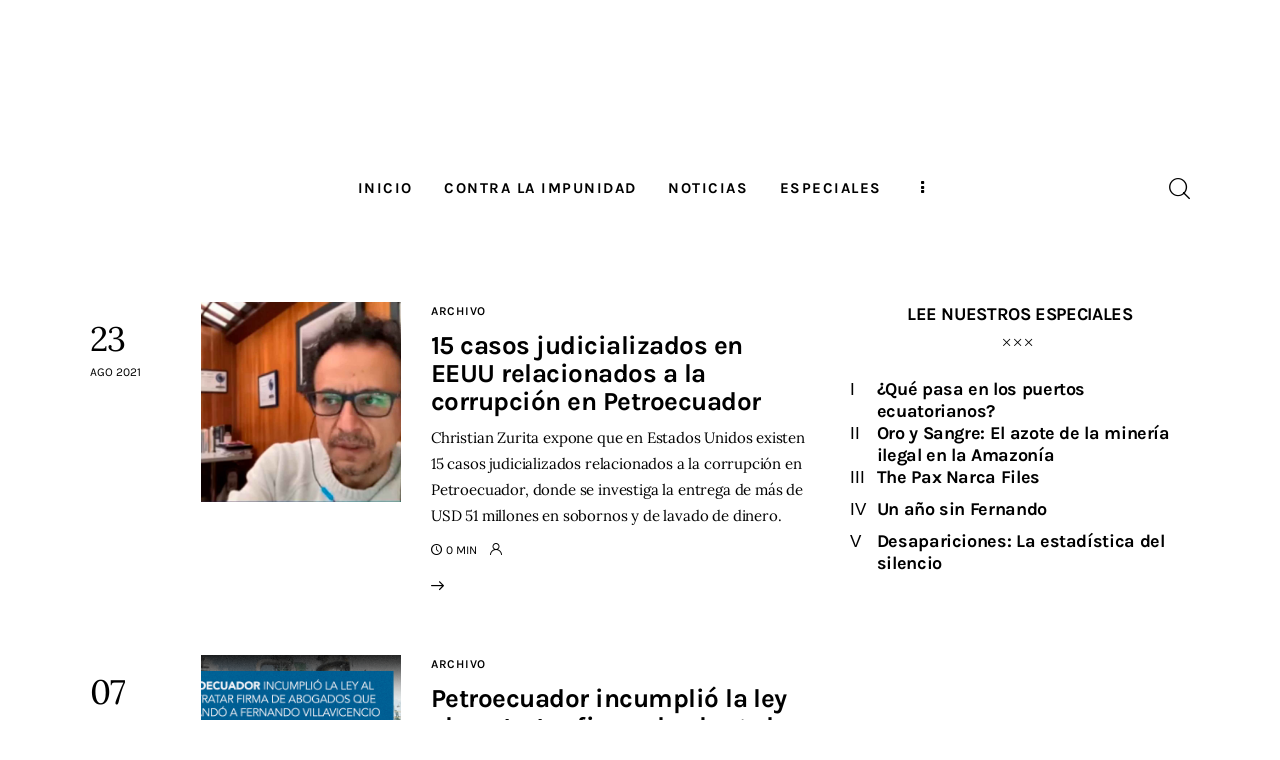

--- FILE ---
content_type: text/html; charset=UTF-8
request_url: https://periodismodeinvestigacion.com/search/Petroecuador/
body_size: 23423
content:
<!DOCTYPE html>
<html lang="es" class="no-js scheme_default">

<head>
				<meta charset="UTF-8">
					<meta name="viewport" content="width=device-width, initial-scale=1">
		<meta name="format-detection" content="telephone=no">
		<link rel="profile" href="//gmpg.org/xfn/11">
		<meta name='robots' content='noindex, follow' />
	<style>img:is([sizes="auto" i], [sizes^="auto," i]) { contain-intrinsic-size: 3000px 1500px }</style>
	
	<!-- This site is optimized with the Yoast SEO plugin v25.2 - https://yoast.com/wordpress/plugins/seo/ -->
	<title>Has buscado Petroecuador - LA FUENTE: Periodismo de Investigación</title>
	<meta property="og:locale" content="es_ES" />
	<meta property="og:type" content="article" />
	<meta property="og:title" content="Has buscado Petroecuador - LA FUENTE: Periodismo de Investigación" />
	<meta property="og:url" content="https://periodismodeinvestigacion.com/search/Petroecuador/" />
	<meta property="og:site_name" content="LA FUENTE: Periodismo de Investigación" />
	<meta name="twitter:card" content="summary_large_image" />
	<meta name="twitter:title" content="Has buscado Petroecuador - LA FUENTE: Periodismo de Investigación" />
	<meta name="twitter:site" content="@pinvestigacion3" />
	<script type="application/ld+json" class="yoast-schema-graph">{"@context":"https://schema.org","@graph":[{"@type":["CollectionPage","SearchResultsPage"],"@id":"https://periodismodeinvestigacion.com/?s=Petroecuador","url":"https://periodismodeinvestigacion.com/?s=Petroecuador","name":"Has buscado Petroecuador - LA FUENTE: Periodismo de Investigación","isPartOf":{"@id":"https://periodismodeinvestigacion.com/#website"},"primaryImageOfPage":{"@id":"#primaryimage"},"image":{"@id":"#primaryimage"},"thumbnailUrl":"https://periodismodeinvestigacion.com/wp-content/uploads/2021/08/caso-gunvor-zurita.jpeg","breadcrumb":{"@id":"#breadcrumb"},"inLanguage":"es"},{"@type":"ImageObject","inLanguage":"es","@id":"#primaryimage","url":"https://periodismodeinvestigacion.com/wp-content/uploads/2021/08/caso-gunvor-zurita.jpeg","contentUrl":"https://periodismodeinvestigacion.com/wp-content/uploads/2021/08/caso-gunvor-zurita.jpeg","width":1500,"height":1126},{"@type":"BreadcrumbList","@id":"#breadcrumb","itemListElement":[{"@type":"ListItem","position":1,"name":"Portada","item":"https://periodismodeinvestigacion.com/"},{"@type":"ListItem","position":2,"name":"Has buscado por Petroecuador"}]},{"@type":"WebSite","@id":"https://periodismodeinvestigacion.com/#website","url":"https://periodismodeinvestigacion.com/","name":"LA FUENTE: Periodismo de Investigación","description":"Somos una fuerza transformadora que promueve la transparencia, la justicia y la democracia en Ecuador a través del periodismo y la educación.","publisher":{"@id":"https://periodismodeinvestigacion.com/#organization"},"potentialAction":[{"@type":"SearchAction","target":{"@type":"EntryPoint","urlTemplate":"https://periodismodeinvestigacion.com/?s={search_term_string}"},"query-input":{"@type":"PropertyValueSpecification","valueRequired":true,"valueName":"search_term_string"}}],"inLanguage":"es"},{"@type":"Organization","@id":"https://periodismodeinvestigacion.com/#organization","name":"LA FUENTE: Periodismo de Investigación","url":"https://periodismodeinvestigacion.com/","logo":{"@type":"ImageObject","inLanguage":"es","@id":"https://periodismodeinvestigacion.com/#/schema/logo/image/","url":"https://periodismodeinvestigacion.com/wp-content/uploads/2025/05/logo-lf-pi.png","contentUrl":"https://periodismodeinvestigacion.com/wp-content/uploads/2025/05/logo-lf-pi.png","width":414,"height":138,"caption":"LA FUENTE: Periodismo de Investigación"},"image":{"@id":"https://periodismodeinvestigacion.com/#/schema/logo/image/"},"sameAs":["https://www.facebook.com/periodismoec","https://x.com/pinvestigacion3"]}]}</script>
	<!-- / Yoast SEO plugin. -->


<link rel='dns-prefetch' href='//periodismodeinvestigacion.com' />
<link rel='dns-prefetch' href='//www.googletagmanager.com' />
<link rel="alternate" type="application/rss+xml" title="LA FUENTE: Periodismo de Investigación &raquo; Feed" href="https://periodismodeinvestigacion.com/feed/" />
<link rel="alternate" type="application/rss+xml" title="LA FUENTE: Periodismo de Investigación &raquo; Feed de los comentarios" href="https://periodismodeinvestigacion.com/comments/feed/" />
<link rel="alternate" type="application/rss+xml" title="LA FUENTE: Periodismo de Investigación &raquo; Resultados de búsqueda del feed «Petroecuador»" href="https://periodismodeinvestigacion.com/search/Petroecuador/feed/rss2/" />
			<meta property="og:type" content="website" />
			<meta property="og:site_name" content="LA FUENTE: Periodismo de Investigación" />
			<meta property="og:description" content="Somos una fuerza transformadora que promueve la transparencia, la justicia y la democracia en Ecuador a través del periodismo y la educación." />
							<meta property="og:image" content="https://periodismodeinvestigacion.com/wp-content/uploads/2025/06/lafuente-white.png" />
				<link property="stylesheet" rel='stylesheet' id='wp-quicklatex-format-css' href='https://periodismodeinvestigacion.com/wp-content/plugins/wp-quicklatex/css/quicklatex-format.css?ver=6.8.3' type='text/css' media='all' />
<link property="stylesheet" rel='stylesheet' id='trx_addons-icons-css' href='https://periodismodeinvestigacion.com/wp-content/plugins/trx_addons/css/font-icons/css/trx_addons_icons.css' type='text/css' media='all' />
<link property="stylesheet" rel='stylesheet' id='kicker-font-Lora-css' href='https://periodismodeinvestigacion.com/wp-content/themes/kicker/skins/default/css/font-face/Lora/stylesheet.css' type='text/css' media='all' />
<link property="stylesheet" rel='stylesheet' id='kicker-font-Karla-css' href='https://periodismodeinvestigacion.com/wp-content/themes/kicker/skins/default/css/font-face/Karla/stylesheet.css' type='text/css' media='all' />
<link property="stylesheet" rel='stylesheet' id='kicker-fontello-css' href='https://periodismodeinvestigacion.com/wp-content/themes/kicker/skins/default/css/font-icons/css/fontello.css' type='text/css' media='all' />
<link property="stylesheet" rel='stylesheet' id='post-views-counter-frontend-css' href='https://periodismodeinvestigacion.com/wp-content/plugins/post-views-counter/css/frontend.min.css?ver=1.5.5' type='text/css' media='all' />
<link property="stylesheet" rel='alternate stylesheet' id='powerkit-icons-css' href='https://periodismodeinvestigacion.com/wp-content/plugins/powerkit/assets/fonts/powerkit-icons.woff?ver=3.0.0' type='text/css' as='font' type='font/wof' crossorigin />
<link property="stylesheet" rel='stylesheet' id='powerkit-css' href='https://periodismodeinvestigacion.com/wp-content/plugins/powerkit/assets/css/powerkit.css?ver=3.0.0' type='text/css' media='all' />
<link property="stylesheet" rel='stylesheet' id='wp-block-library-css' href='https://periodismodeinvestigacion.com/wp-includes/css/dist/block-library/style.min.css?ver=6.8.3' type='text/css' media='all' />
<style id='global-styles-inline-css' type='text/css'>
:root{--wp--preset--aspect-ratio--square: 1;--wp--preset--aspect-ratio--4-3: 4/3;--wp--preset--aspect-ratio--3-4: 3/4;--wp--preset--aspect-ratio--3-2: 3/2;--wp--preset--aspect-ratio--2-3: 2/3;--wp--preset--aspect-ratio--16-9: 16/9;--wp--preset--aspect-ratio--9-16: 9/16;--wp--preset--color--black: #000000;--wp--preset--color--cyan-bluish-gray: #abb8c3;--wp--preset--color--white: #ffffff;--wp--preset--color--pale-pink: #f78da7;--wp--preset--color--vivid-red: #cf2e2e;--wp--preset--color--luminous-vivid-orange: #ff6900;--wp--preset--color--luminous-vivid-amber: #fcb900;--wp--preset--color--light-green-cyan: #7bdcb5;--wp--preset--color--vivid-green-cyan: #00d084;--wp--preset--color--pale-cyan-blue: #8ed1fc;--wp--preset--color--vivid-cyan-blue: #0693e3;--wp--preset--color--vivid-purple: #9b51e0;--wp--preset--color--bg-color: #ffffff;--wp--preset--color--bd-color: #EAEAEA;--wp--preset--color--bd-hover: #D2D4D4;--wp--preset--color--text-dark: #121418;--wp--preset--color--text-light: #A5A6AA;--wp--preset--color--text-link: #d35525;--wp--preset--color--text-hover: #d35525;--wp--preset--color--text-link-2: #F8632E;--wp--preset--color--text-hover-2: #D84713;--wp--preset--color--text-link-3: #C5A48E;--wp--preset--color--text-hover-3: #AB8E7A;--wp--preset--gradient--vivid-cyan-blue-to-vivid-purple: linear-gradient(135deg,rgba(6,147,227,1) 0%,rgb(155,81,224) 100%);--wp--preset--gradient--light-green-cyan-to-vivid-green-cyan: linear-gradient(135deg,rgb(122,220,180) 0%,rgb(0,208,130) 100%);--wp--preset--gradient--luminous-vivid-amber-to-luminous-vivid-orange: linear-gradient(135deg,rgba(252,185,0,1) 0%,rgba(255,105,0,1) 100%);--wp--preset--gradient--luminous-vivid-orange-to-vivid-red: linear-gradient(135deg,rgba(255,105,0,1) 0%,rgb(207,46,46) 100%);--wp--preset--gradient--very-light-gray-to-cyan-bluish-gray: linear-gradient(135deg,rgb(238,238,238) 0%,rgb(169,184,195) 100%);--wp--preset--gradient--cool-to-warm-spectrum: linear-gradient(135deg,rgb(74,234,220) 0%,rgb(151,120,209) 20%,rgb(207,42,186) 40%,rgb(238,44,130) 60%,rgb(251,105,98) 80%,rgb(254,248,76) 100%);--wp--preset--gradient--blush-light-purple: linear-gradient(135deg,rgb(255,206,236) 0%,rgb(152,150,240) 100%);--wp--preset--gradient--blush-bordeaux: linear-gradient(135deg,rgb(254,205,165) 0%,rgb(254,45,45) 50%,rgb(107,0,62) 100%);--wp--preset--gradient--luminous-dusk: linear-gradient(135deg,rgb(255,203,112) 0%,rgb(199,81,192) 50%,rgb(65,88,208) 100%);--wp--preset--gradient--pale-ocean: linear-gradient(135deg,rgb(255,245,203) 0%,rgb(182,227,212) 50%,rgb(51,167,181) 100%);--wp--preset--gradient--electric-grass: linear-gradient(135deg,rgb(202,248,128) 0%,rgb(113,206,126) 100%);--wp--preset--gradient--midnight: linear-gradient(135deg,rgb(2,3,129) 0%,rgb(40,116,252) 100%);--wp--preset--gradient--vertical-link-to-hover: linear-gradient(to bottom,var(--theme-color-text_link) 0%,var(--theme-color-text_hover) 100%);--wp--preset--gradient--diagonal-link-to-hover: linear-gradient(to bottom right,var(--theme-color-text_link) 0%,var(--theme-color-text_hover) 100%);--wp--preset--font-size--small: 13px;--wp--preset--font-size--medium: clamp(14px, 0.875rem + ((1vw - 3.2px) * 0.638), 20px);--wp--preset--font-size--large: clamp(22.041px, 1.378rem + ((1vw - 3.2px) * 1.485), 36px);--wp--preset--font-size--x-large: clamp(25.014px, 1.563rem + ((1vw - 3.2px) * 1.807), 42px);--wp--preset--font-family--p-font: Lora;--wp--preset--font-family--post-font: inherit;--wp--preset--font-family--h-1-font: Karla;--wp--preset--spacing--20: 0.44rem;--wp--preset--spacing--30: 0.67rem;--wp--preset--spacing--40: 1rem;--wp--preset--spacing--50: 1.5rem;--wp--preset--spacing--60: 2.25rem;--wp--preset--spacing--70: 3.38rem;--wp--preset--spacing--80: 5.06rem;--wp--preset--shadow--natural: 6px 6px 9px rgba(0, 0, 0, 0.2);--wp--preset--shadow--deep: 12px 12px 50px rgba(0, 0, 0, 0.4);--wp--preset--shadow--sharp: 6px 6px 0px rgba(0, 0, 0, 0.2);--wp--preset--shadow--outlined: 6px 6px 0px -3px rgba(255, 255, 255, 1), 6px 6px rgba(0, 0, 0, 1);--wp--preset--shadow--crisp: 6px 6px 0px rgba(0, 0, 0, 1);--wp--custom--spacing--tiny: var(--sc-space-tiny,   1rem);--wp--custom--spacing--small: var(--sc-space-small,  2rem);--wp--custom--spacing--medium: var(--sc-space-medium, 3.3333rem);--wp--custom--spacing--large: var(--sc-space-large,  6.6667rem);--wp--custom--spacing--huge: var(--sc-space-huge,   8.6667rem);}:root { --wp--style--global--content-size: 820px;--wp--style--global--wide-size: 1260px; }:where(body) { margin: 0; }.wp-site-blocks > .alignleft { float: left; margin-right: 2em; }.wp-site-blocks > .alignright { float: right; margin-left: 2em; }.wp-site-blocks > .aligncenter { justify-content: center; margin-left: auto; margin-right: auto; }:where(.is-layout-flex){gap: 0.5em;}:where(.is-layout-grid){gap: 0.5em;}.is-layout-flow > .alignleft{float: left;margin-inline-start: 0;margin-inline-end: 2em;}.is-layout-flow > .alignright{float: right;margin-inline-start: 2em;margin-inline-end: 0;}.is-layout-flow > .aligncenter{margin-left: auto !important;margin-right: auto !important;}.is-layout-constrained > .alignleft{float: left;margin-inline-start: 0;margin-inline-end: 2em;}.is-layout-constrained > .alignright{float: right;margin-inline-start: 2em;margin-inline-end: 0;}.is-layout-constrained > .aligncenter{margin-left: auto !important;margin-right: auto !important;}.is-layout-constrained > :where(:not(.alignleft):not(.alignright):not(.alignfull)){max-width: var(--wp--style--global--content-size);margin-left: auto !important;margin-right: auto !important;}.is-layout-constrained > .alignwide{max-width: var(--wp--style--global--wide-size);}body .is-layout-flex{display: flex;}.is-layout-flex{flex-wrap: wrap;align-items: center;}.is-layout-flex > :is(*, div){margin: 0;}body .is-layout-grid{display: grid;}.is-layout-grid > :is(*, div){margin: 0;}body{padding-top: 0px;padding-right: 0px;padding-bottom: 0px;padding-left: 0px;}a:where(:not(.wp-element-button)){text-decoration: underline;}:root :where(.wp-element-button, .wp-block-button__link){background-color: #32373c;border-width: 0;color: #fff;font-family: inherit;font-size: inherit;line-height: inherit;padding: calc(0.667em + 2px) calc(1.333em + 2px);text-decoration: none;}.has-black-color{color: var(--wp--preset--color--black) !important;}.has-cyan-bluish-gray-color{color: var(--wp--preset--color--cyan-bluish-gray) !important;}.has-white-color{color: var(--wp--preset--color--white) !important;}.has-pale-pink-color{color: var(--wp--preset--color--pale-pink) !important;}.has-vivid-red-color{color: var(--wp--preset--color--vivid-red) !important;}.has-luminous-vivid-orange-color{color: var(--wp--preset--color--luminous-vivid-orange) !important;}.has-luminous-vivid-amber-color{color: var(--wp--preset--color--luminous-vivid-amber) !important;}.has-light-green-cyan-color{color: var(--wp--preset--color--light-green-cyan) !important;}.has-vivid-green-cyan-color{color: var(--wp--preset--color--vivid-green-cyan) !important;}.has-pale-cyan-blue-color{color: var(--wp--preset--color--pale-cyan-blue) !important;}.has-vivid-cyan-blue-color{color: var(--wp--preset--color--vivid-cyan-blue) !important;}.has-vivid-purple-color{color: var(--wp--preset--color--vivid-purple) !important;}.has-bg-color-color{color: var(--wp--preset--color--bg-color) !important;}.has-bd-color-color{color: var(--wp--preset--color--bd-color) !important;}.has-bd-hover-color{color: var(--wp--preset--color--bd-hover) !important;}.has-text-dark-color{color: var(--wp--preset--color--text-dark) !important;}.has-text-light-color{color: var(--wp--preset--color--text-light) !important;}.has-text-link-color{color: var(--wp--preset--color--text-link) !important;}.has-text-hover-color{color: var(--wp--preset--color--text-hover) !important;}.has-text-link-2-color{color: var(--wp--preset--color--text-link-2) !important;}.has-text-hover-2-color{color: var(--wp--preset--color--text-hover-2) !important;}.has-text-link-3-color{color: var(--wp--preset--color--text-link-3) !important;}.has-text-hover-3-color{color: var(--wp--preset--color--text-hover-3) !important;}.has-black-background-color{background-color: var(--wp--preset--color--black) !important;}.has-cyan-bluish-gray-background-color{background-color: var(--wp--preset--color--cyan-bluish-gray) !important;}.has-white-background-color{background-color: var(--wp--preset--color--white) !important;}.has-pale-pink-background-color{background-color: var(--wp--preset--color--pale-pink) !important;}.has-vivid-red-background-color{background-color: var(--wp--preset--color--vivid-red) !important;}.has-luminous-vivid-orange-background-color{background-color: var(--wp--preset--color--luminous-vivid-orange) !important;}.has-luminous-vivid-amber-background-color{background-color: var(--wp--preset--color--luminous-vivid-amber) !important;}.has-light-green-cyan-background-color{background-color: var(--wp--preset--color--light-green-cyan) !important;}.has-vivid-green-cyan-background-color{background-color: var(--wp--preset--color--vivid-green-cyan) !important;}.has-pale-cyan-blue-background-color{background-color: var(--wp--preset--color--pale-cyan-blue) !important;}.has-vivid-cyan-blue-background-color{background-color: var(--wp--preset--color--vivid-cyan-blue) !important;}.has-vivid-purple-background-color{background-color: var(--wp--preset--color--vivid-purple) !important;}.has-bg-color-background-color{background-color: var(--wp--preset--color--bg-color) !important;}.has-bd-color-background-color{background-color: var(--wp--preset--color--bd-color) !important;}.has-bd-hover-background-color{background-color: var(--wp--preset--color--bd-hover) !important;}.has-text-dark-background-color{background-color: var(--wp--preset--color--text-dark) !important;}.has-text-light-background-color{background-color: var(--wp--preset--color--text-light) !important;}.has-text-link-background-color{background-color: var(--wp--preset--color--text-link) !important;}.has-text-hover-background-color{background-color: var(--wp--preset--color--text-hover) !important;}.has-text-link-2-background-color{background-color: var(--wp--preset--color--text-link-2) !important;}.has-text-hover-2-background-color{background-color: var(--wp--preset--color--text-hover-2) !important;}.has-text-link-3-background-color{background-color: var(--wp--preset--color--text-link-3) !important;}.has-text-hover-3-background-color{background-color: var(--wp--preset--color--text-hover-3) !important;}.has-black-border-color{border-color: var(--wp--preset--color--black) !important;}.has-cyan-bluish-gray-border-color{border-color: var(--wp--preset--color--cyan-bluish-gray) !important;}.has-white-border-color{border-color: var(--wp--preset--color--white) !important;}.has-pale-pink-border-color{border-color: var(--wp--preset--color--pale-pink) !important;}.has-vivid-red-border-color{border-color: var(--wp--preset--color--vivid-red) !important;}.has-luminous-vivid-orange-border-color{border-color: var(--wp--preset--color--luminous-vivid-orange) !important;}.has-luminous-vivid-amber-border-color{border-color: var(--wp--preset--color--luminous-vivid-amber) !important;}.has-light-green-cyan-border-color{border-color: var(--wp--preset--color--light-green-cyan) !important;}.has-vivid-green-cyan-border-color{border-color: var(--wp--preset--color--vivid-green-cyan) !important;}.has-pale-cyan-blue-border-color{border-color: var(--wp--preset--color--pale-cyan-blue) !important;}.has-vivid-cyan-blue-border-color{border-color: var(--wp--preset--color--vivid-cyan-blue) !important;}.has-vivid-purple-border-color{border-color: var(--wp--preset--color--vivid-purple) !important;}.has-bg-color-border-color{border-color: var(--wp--preset--color--bg-color) !important;}.has-bd-color-border-color{border-color: var(--wp--preset--color--bd-color) !important;}.has-bd-hover-border-color{border-color: var(--wp--preset--color--bd-hover) !important;}.has-text-dark-border-color{border-color: var(--wp--preset--color--text-dark) !important;}.has-text-light-border-color{border-color: var(--wp--preset--color--text-light) !important;}.has-text-link-border-color{border-color: var(--wp--preset--color--text-link) !important;}.has-text-hover-border-color{border-color: var(--wp--preset--color--text-hover) !important;}.has-text-link-2-border-color{border-color: var(--wp--preset--color--text-link-2) !important;}.has-text-hover-2-border-color{border-color: var(--wp--preset--color--text-hover-2) !important;}.has-text-link-3-border-color{border-color: var(--wp--preset--color--text-link-3) !important;}.has-text-hover-3-border-color{border-color: var(--wp--preset--color--text-hover-3) !important;}.has-vivid-cyan-blue-to-vivid-purple-gradient-background{background: var(--wp--preset--gradient--vivid-cyan-blue-to-vivid-purple) !important;}.has-light-green-cyan-to-vivid-green-cyan-gradient-background{background: var(--wp--preset--gradient--light-green-cyan-to-vivid-green-cyan) !important;}.has-luminous-vivid-amber-to-luminous-vivid-orange-gradient-background{background: var(--wp--preset--gradient--luminous-vivid-amber-to-luminous-vivid-orange) !important;}.has-luminous-vivid-orange-to-vivid-red-gradient-background{background: var(--wp--preset--gradient--luminous-vivid-orange-to-vivid-red) !important;}.has-very-light-gray-to-cyan-bluish-gray-gradient-background{background: var(--wp--preset--gradient--very-light-gray-to-cyan-bluish-gray) !important;}.has-cool-to-warm-spectrum-gradient-background{background: var(--wp--preset--gradient--cool-to-warm-spectrum) !important;}.has-blush-light-purple-gradient-background{background: var(--wp--preset--gradient--blush-light-purple) !important;}.has-blush-bordeaux-gradient-background{background: var(--wp--preset--gradient--blush-bordeaux) !important;}.has-luminous-dusk-gradient-background{background: var(--wp--preset--gradient--luminous-dusk) !important;}.has-pale-ocean-gradient-background{background: var(--wp--preset--gradient--pale-ocean) !important;}.has-electric-grass-gradient-background{background: var(--wp--preset--gradient--electric-grass) !important;}.has-midnight-gradient-background{background: var(--wp--preset--gradient--midnight) !important;}.has-vertical-link-to-hover-gradient-background{background: var(--wp--preset--gradient--vertical-link-to-hover) !important;}.has-diagonal-link-to-hover-gradient-background{background: var(--wp--preset--gradient--diagonal-link-to-hover) !important;}.has-small-font-size{font-size: var(--wp--preset--font-size--small) !important;}.has-medium-font-size{font-size: var(--wp--preset--font-size--medium) !important;}.has-large-font-size{font-size: var(--wp--preset--font-size--large) !important;}.has-x-large-font-size{font-size: var(--wp--preset--font-size--x-large) !important;}.has-p-font-font-family{font-family: var(--wp--preset--font-family--p-font) !important;}.has-post-font-font-family{font-family: var(--wp--preset--font-family--post-font) !important;}.has-h-1-font-font-family{font-family: var(--wp--preset--font-family--h-1-font) !important;}
:root :where(.wp-block-button .wp-block-button__link){background-color: var(--theme-color-text_link);border-radius: 0;color: var(--theme-color-inverse_link);font-family: var(--theme-font-button_font-family);font-size: var(--theme-font-button_font-size);font-weight: var(--theme-font-button_font-weight);line-height: var(--theme-font-button_line-height);}
:where(.wp-block-post-template.is-layout-flex){gap: 1.25em;}:where(.wp-block-post-template.is-layout-grid){gap: 1.25em;}
:where(.wp-block-columns.is-layout-flex){gap: 2em;}:where(.wp-block-columns.is-layout-grid){gap: 2em;}
:root :where(.wp-block-pullquote){border-width: 1px 0;font-size: clamp(0.984em, 0.984rem + ((1vw - 0.2em) * 0.878), 1.5em);line-height: 1.6;}
:root :where(.wp-block-post-comments){padding-top: var(--wp--custom--spacing--small);}
:root :where(.wp-block-quote){border-width: 1px;}
</style>

<link property="stylesheet" rel='stylesheet' id='powerkit-author-box-css' href='https://periodismodeinvestigacion.com/wp-content/plugins/powerkit/modules/author-box/public/css/public-powerkit-author-box.css?ver=3.0.0' type='text/css' media='all' />
<link property="stylesheet" rel='stylesheet' id='powerkit-social-links-css' href='https://periodismodeinvestigacion.com/wp-content/plugins/powerkit/modules/social-links/public/css/public-powerkit-social-links.css?ver=3.0.0' type='text/css' media='all' />
<link property="stylesheet" rel='stylesheet' id='powerkit-twitter-css' href='https://periodismodeinvestigacion.com/wp-content/plugins/powerkit/modules/twitter/public/css/public-powerkit-twitter.css?ver=3.0.0' type='text/css' media='all' />
<link property="stylesheet" rel='stylesheet' id='magnific-popup-css' href='https://periodismodeinvestigacion.com/wp-content/plugins/trx_addons/js/magnific/magnific-popup.min.css' type='text/css' media='all' />
<link property="stylesheet" rel='stylesheet' id='trx-popup-style-css' href='https://periodismodeinvestigacion.com/wp-content/plugins/trx_popup/css/style.css' type='text/css' media='all' />
<link property="stylesheet" rel='stylesheet' id='trx-popup-custom-css' href='https://periodismodeinvestigacion.com/wp-content/plugins/trx_popup/css/custom.css' type='text/css' media='all' />
<link property="stylesheet" rel='stylesheet' id='trx-popup-stylesheet-css' href='https://periodismodeinvestigacion.com/wp-content/plugins/trx_popup/css/fonts/Inter/stylesheet.css' type='text/css' media='all' />







<link property="stylesheet" rel='stylesheet' id='kicker-style-css' href='https://periodismodeinvestigacion.com/wp-content/themes/kicker/style.css?ver=6.8.3' type='text/css' media='all' />

<link property="stylesheet" rel='stylesheet' id='elementor-post-19471-css' href='https://periodismodeinvestigacion.com/wp-content/uploads/elementor/css/post-19471.css?ver=1749334954' type='text/css' media='all' />
<link property="stylesheet" rel='stylesheet' id='widget-spacer-css' href='https://periodismodeinvestigacion.com/wp-content/plugins/elementor/assets/css/widget-spacer.min.css?ver=3.29.2' type='text/css' media='all' />
<link property="stylesheet" rel='stylesheet' id='elementor-post-19461-css' href='https://periodismodeinvestigacion.com/wp-content/uploads/elementor/css/post-19461.css?ver=1761957627' type='text/css' media='all' />
<link property="stylesheet" rel='stylesheet' id='swiper-css' href='https://periodismodeinvestigacion.com/wp-content/plugins/elementor/assets/lib/swiper/v8/css/swiper.min.css?ver=8.4.5' type='text/css' media='all' />
<link property="stylesheet" rel='stylesheet' id='elementor-post-19477-css' href='https://periodismodeinvestigacion.com/wp-content/uploads/elementor/css/post-19477.css?ver=1758059318' type='text/css' media='all' />
<link property="stylesheet" rel='stylesheet' id='widget-image-css' href='https://periodismodeinvestigacion.com/wp-content/plugins/elementor/assets/css/widget-image.min.css?ver=3.29.2' type='text/css' media='all' />
<link property="stylesheet" rel='stylesheet' id='elementor-icons-css' href='https://periodismodeinvestigacion.com/wp-content/plugins/elementor/assets/lib/eicons/css/elementor-icons.min.css?ver=5.40.0' type='text/css' media='all' />
<link property="stylesheet" rel='stylesheet' id='elementor-frontend-css' href='https://periodismodeinvestigacion.com/wp-content/plugins/elementor/assets/css/frontend.min.css?ver=3.29.2' type='text/css' media='all' />
<link property="stylesheet" rel='stylesheet' id='elementor-post-19545-css' href='https://periodismodeinvestigacion.com/wp-content/uploads/elementor/css/post-19545.css?ver=1749466137' type='text/css' media='all' />
<link property="stylesheet" rel='stylesheet' id='trx_addons-css' href='https://periodismodeinvestigacion.com/wp-content/plugins/trx_addons/css/__styles.css' type='text/css' media='all' />
<link property="stylesheet" rel='stylesheet' id='trx_addons-sc_blogger-css' href='https://periodismodeinvestigacion.com/wp-content/plugins/trx_addons/components/shortcodes/blogger/blogger.css' type='text/css' media='all' />
<link property="stylesheet" rel='stylesheet' id='trx_addons-sc_blogger-responsive-css' href='https://periodismodeinvestigacion.com/wp-content/themes/kicker/skins/default/trx_addons/components/shortcodes/blogger/blogger.responsive.css' type='text/css' media='(max-width:1279px)' />
<link property="stylesheet" rel='stylesheet' id='trx_addons-widget_socials-css' href='https://periodismodeinvestigacion.com/wp-content/plugins/trx_addons/components/widgets/socials/socials.css' type='text/css' media='all' />
<link property="stylesheet" rel='stylesheet' id='trx_addons-sc_content-css' href='https://periodismodeinvestigacion.com/wp-content/plugins/trx_addons/components/shortcodes/content/content.css' type='text/css' media='all' />
<link property="stylesheet" rel='stylesheet' id='trx_addons-sc_content-responsive-css' href='https://periodismodeinvestigacion.com/wp-content/plugins/trx_addons/components/shortcodes/content/content.responsive.css' type='text/css' media='(max-width:1439px)' />
<link property="stylesheet" rel='stylesheet' id='trx_addons-animations-css' href='https://periodismodeinvestigacion.com/wp-content/plugins/trx_addons/css/trx_addons.animations.css' type='text/css' media='all' />



<link property="stylesheet" rel='stylesheet' id='elementor-gf-local-roboto-css' href='https://periodismodeinvestigacion.com/wp-content/uploads/elementor/google-fonts/css/roboto.css?ver=1749314399' type='text/css' media='all' />
<link property="stylesheet" rel='stylesheet' id='elementor-gf-local-robotoslab-css' href='https://periodismodeinvestigacion.com/wp-content/uploads/elementor/google-fonts/css/robotoslab.css?ver=1749314410' type='text/css' media='all' />
<link property="stylesheet" rel='stylesheet' id='mediaelement-css' href='https://periodismodeinvestigacion.com/wp-includes/js/mediaelement/mediaelementplayer-legacy.min.css?ver=4.2.17' type='text/css' media='all' />
<link property="stylesheet" rel='stylesheet' id='wp-mediaelement-css' href='https://periodismodeinvestigacion.com/wp-includes/js/mediaelement/wp-mediaelement.min.css?ver=6.8.3' type='text/css' media='all' />
<link property="stylesheet" rel='stylesheet' id='kicker-skin-default-css' href='https://periodismodeinvestigacion.com/wp-content/themes/kicker/skins/default/css/style.css' type='text/css' media='all' />
<link property="stylesheet" rel='stylesheet' id='kicker-gutenberg-css' href='https://periodismodeinvestigacion.com/wp-content/themes/kicker/skins/default/css/__gutenberg.css' type='text/css' media='all' />
<link property="stylesheet" rel='stylesheet' id='kicker-plugins-css' href='https://periodismodeinvestigacion.com/wp-content/themes/kicker/skins/default/css/__plugins.css' type='text/css' media='all' />
<link property="stylesheet" rel='stylesheet' id='kicker-powerkit-css' href='https://periodismodeinvestigacion.com/wp-content/themes/kicker/skins/default/plugins/powerkit/powerkit.css' type='text/css' media='all' />
<link property="stylesheet" rel='stylesheet' id='kicker-custom-css' href='https://periodismodeinvestigacion.com/wp-content/themes/kicker/skins/default/css/__custom.css' type='text/css' media='all' />
<link property="stylesheet" rel='stylesheet' id='kicker-child-css' href='https://periodismodeinvestigacion.com/wp-content/themes/kicker-child/style.css' type='text/css' media='all' />
<link property="stylesheet" rel='stylesheet' id='trx_addons-responsive-css' href='https://periodismodeinvestigacion.com/wp-content/plugins/trx_addons/css/__responsive.css' type='text/css' media='(max-width:1439px)' />
<link property="stylesheet" rel='stylesheet' id='kicker-gutenberg-responsive-css' href='https://periodismodeinvestigacion.com/wp-content/themes/kicker/skins/default/css/__gutenberg_responsive.css' type='text/css' media='(max-width:1679px)' />
<link property="stylesheet" rel='stylesheet' id='kicker-responsive-css' href='https://periodismodeinvestigacion.com/wp-content/themes/kicker/skins/default/css/__responsive.css' type='text/css' media='(max-width:1679px)' />
<script type="text/javascript" src="https://periodismodeinvestigacion.com/wp-includes/js/jquery/jquery.min.js?ver=3.7.1" id="jquery-core-js"></script>
<script type="text/javascript" src="https://periodismodeinvestigacion.com/wp-includes/js/jquery/jquery-migrate.min.js?ver=3.4.1" id="jquery-migrate-js"></script>
<script type="text/javascript" defer="defer" src="https://periodismodeinvestigacion.com/wp-content/plugins/wp-quicklatex/js/wp-quicklatex-frontend.js?ver=1.0" id="wp-quicklatex-frontend-js"></script>
<link rel="https://api.w.org/" href="https://periodismodeinvestigacion.com/wp-json/" /><link rel="EditURI" type="application/rsd+xml" title="RSD" href="https://periodismodeinvestigacion.com/xmlrpc.php?rsd" />
<meta name="generator" content="WordPress 6.8.3" />
<meta name="generator" content="Site Kit by Google 1.154.0" />			<style type="text/css">
			<!--
				#page_preloader {
					background-color: #333333 !important;				}
									#page_preloader .preloader_wrap > div {
						background-color: #ffffff !important;
					}
								-->
			</style>
			<meta name="generator" content="Elementor 3.29.2; features: additional_custom_breakpoints, e_local_google_fonts; settings: css_print_method-external, google_font-enabled, font_display-block">
			<style>
				.e-con.e-parent:nth-of-type(n+4):not(.e-lazyloaded):not(.e-no-lazyload),
				.e-con.e-parent:nth-of-type(n+4):not(.e-lazyloaded):not(.e-no-lazyload) * {
					background-image: none !important;
				}
				@media screen and (max-height: 1024px) {
					.e-con.e-parent:nth-of-type(n+3):not(.e-lazyloaded):not(.e-no-lazyload),
					.e-con.e-parent:nth-of-type(n+3):not(.e-lazyloaded):not(.e-no-lazyload) * {
						background-image: none !important;
					}
				}
				@media screen and (max-height: 640px) {
					.e-con.e-parent:nth-of-type(n+2):not(.e-lazyloaded):not(.e-no-lazyload),
					.e-con.e-parent:nth-of-type(n+2):not(.e-lazyloaded):not(.e-no-lazyload) * {
						background-image: none !important;
					}
				}
			</style>
			<link rel="icon" href="https://periodismodeinvestigacion.com/wp-content/uploads/2018/06/cropped-la-fuente-favicon-2-32x32.png" sizes="32x32" />
<link rel="icon" href="https://periodismodeinvestigacion.com/wp-content/uploads/2018/06/cropped-la-fuente-favicon-2-192x192.png" sizes="192x192" />
<link rel="apple-touch-icon" href="https://periodismodeinvestigacion.com/wp-content/uploads/2018/06/cropped-la-fuente-favicon-2-180x180.png" />
<meta name="msapplication-TileImage" content="https://periodismodeinvestigacion.com/wp-content/uploads/2018/06/cropped-la-fuente-favicon-2-270x270.png" />
		<style type="text/css" id="wp-custom-css">
			#special-posts h5 {
	height: 50px;
}
.post_item_single .post_info_vertical_present > p {
	text-align: justify;
}		</style>
		
    <!-- BEGIN - Make Tables Responsive -->
    <style type="text/css">
        
    /* Multi-row tables */
    @media (max-width: 650px) {

        .mtr-table tbody,
        .mtr-table {
        	width: 100% !important;
            display: table !important;
        }

        .mtr-table tr,
        .mtr-table .mtr-th-tag,
        .mtr-table .mtr-td-tag {
        	display: block !important;
            clear: both !important;
            height: auto !important;
        }

        .mtr-table .mtr-td-tag,
        .mtr-table .mtr-th-tag {
        	text-align: right !important;
            width: auto !important;
            box-sizing: border-box !important;
            overflow: auto !important;
        }
    
            .mtr-table .mtr-cell-content {
            	text-align: right !important;
            }
            
        .mtr-table tbody,
        .mtr-table tr,
        .mtr-table {
        	border: none !important;
            padding: 0 !important;
        }

        .mtr-table .mtr-td-tag,
        .mtr-table .mtr-th-tag {
        	border: none;
        }

        .mtr-table tr:nth-child(even) .mtr-td-tag,
        .mtr-table tr:nth-child(even) .mtr-th-tag {
            border-bottom: 1px solid #dddddd !important;
            border-left: 1px solid #dddddd !important;
            border-right: 1px solid #dddddd !important;
            border-top: none !important;
        }

        .mtr-table tr:nth-child(odd) .mtr-td-tag,
        .mtr-table tr:nth-child(odd) .mtr-th-tag {
            border-bottom: 1px solid #bbbbbb !important;
            border-left: 1px solid #bbbbbb !important;
            border-right: 1px solid #bbbbbb !important;
            border-top: none !important;
        }

        .mtr-table tr:first-of-type td:first-of-type,
        .mtr-table tr:first-of-type th:first-of-type {
            border-top: 1px solid #bbbbbb !important;
        }

        .mtr-table.mtr-thead-td tr:nth-of-type(2) td:first-child,
        .mtr-table.mtr-thead-td tr:nth-of-type(2) th:first-child,
        .mtr-table.mtr-tr-th tr:nth-of-type(2) td:first-child,
        .mtr-table.mtr-tr-th tr:nth-of-type(2) th:first-child,
        .mtr-table.mtr-tr-td tr:nth-of-type(2) td:first-child,
        .mtr-table.mtr-tr-td tr:nth-of-type(2) th:first-child {
            border-top: 1px solid #dddddd !important;
        }
            .mtr-table tr:nth-child(even),
            .mtr-table tr:nth-child(even) .mtr-td-tag,
            .mtr-table tr:nth-child(even) .mtr-th-tag {
                background: #ffffff !important;
            }

            .mtr-table tr:nth-child(odd),
            .mtr-table tr:nth-child(odd) .mtr-td-tag,
            .mtr-table tr:nth-child(odd) .mtr-th-tag {
                background: #dddddd !important;
            }
        .mtr-table .mtr-td-tag,
        .mtr-table .mtr-td-tag:first-child,
        .mtr-table .mtr-th-tag,
        .mtr-table .mtr-th-tag:first-child {
            padding: 5px 10px !important;
        }
        
        .mtr-table td[data-mtr-content]:before,
        .mtr-table th[data-mtr-content]:before {
        	display: inline-block !important;
        	content: attr(data-mtr-content) !important;
        	float: left !important;
            text-align: left !important;
            white-space: pre-line !important;
        }
        
        .mtr-table thead,
        .mtr-table.mtr-tr-th tr:first-of-type,
        .mtr-table.mtr-tr-td tr:first-of-type,
        .mtr-table colgroup {
        	display: none !important;
        }
    
        .mtr-cell-content {
            max-width: 49% !important;
            display: inline-block !important;
        }
            
        .mtr-table td[data-mtr-content]:before,
        .mtr-table th[data-mtr-content]:before {
            max-width: 49% !important;
        }
            
    }
    
    /* Single-row tables */
    @media (max-width: 650px) {

        .mtr-one-row-table .mtr-td-tag,
        .mtr-one-row-table .mtr-th-tag {
            box-sizing: border-box !important;
        }

        .mtr-one-row-table colgroup {
        	display: none !important;
        }

    
        .mtr-one-row-table tbody,
        .mtr-one-row-table tr,
        .mtr-one-row-table {
        	border: none !important;
            padding: 0 !important;
            width: 100% !important;
            display: block;
        }

        .mtr-one-row-table .mtr-td-tag,
        .mtr-one-row-table .mtr-th-tag {
            border: none;
        }
        
        .mtr-one-row-table .mtr-td-tag,
        .mtr-one-row-table .mtr-th-tag {
        	display: block !important;
            width: 50% !important;
        }
        .mtr-one-row-table tr {
            display: flex !important;
            flex-wrap: wrap !important;
        }
        
            .mtr-one-row-table td:nth-child(4n+1),
            .mtr-one-row-table th:nth-child(4n+1),
            .mtr-one-row-table td:nth-child(4n+2),
            .mtr-one-row-table th:nth-child(4n+2) {
                background: #dddddd !important;
            }

            .mtr-one-row-table th:nth-child(2n+1),
            .mtr-one-row-table td:nth-child(2n+1) {
                border-right: 1px solid #bbbbbb !important;
                border-left: 1px solid #bbbbbb !important;
            }

            .mtr-one-row-table td:nth-child(2n+2),
            .mtr-one-row-table th:nth-child(2n+2) {
                border-right: 1px solid #bbbbbb !important;
            }

            /* last two */
            .mtr-one-row-table td:nth-last-child(-n+2),
            .mtr-one-row-table th:nth-last-child(-n+2) {
                border-bottom: 1px solid #bbbbbb !important;
            }
            
        .mtr-one-row-table .mtr-td-tag,
        .mtr-one-row-table .mtr-th-tag {
            border-top: 1px solid #bbbbbb !important;
            padding: 5px 10px !important;
        }
        
    }
    </style>
    <!-- END - Make Tables Responsive -->
        
<style type="text/css" id="trx_addons-inline-styles-inline-css">.trx_addons_inline_1521795224 img.logo_image{max-height:70px;}.trx_addons_inline_47595143 img.logo_image{max-height:35px;}.kicker_inline_1670386071{background-image: url(https://periodismodeinvestigacion.com/wp-content/uploads/2021/08/caso-gunvor-zurita.jpeg);}.kicker_inline_1273141699{background-image: url(https://periodismodeinvestigacion.com/wp-content/uploads/2021/08/caso-gunvor-zurita.jpeg);}.kicker_inline_1893347300{background-image: url(https://periodismodeinvestigacion.com/wp-content/uploads/2021/04/PETROECUADOR1.png);}.kicker_inline_1659783622{background-image: url(https://periodismodeinvestigacion.com/wp-content/uploads/2021/04/PETROECUADOR1.png);}.kicker_inline_310580798{background-image: url(https://periodismodeinvestigacion.com/wp-content/uploads/2019/04/GLG-LF14.jpg);}.kicker_inline_1236599272{background-image: url(https://periodismodeinvestigacion.com/wp-content/uploads/2019/04/GLG-LF14.jpg);}.kicker_inline_21269359{background-image: url(https://periodismodeinvestigacion.com/wp-content/uploads/2019/02/EAC-LF1.jpg);}.kicker_inline_969730348{background-image: url(https://periodismodeinvestigacion.com/wp-content/uploads/2019/02/EAC-LF1.jpg);}.kicker_inline_1884595881{background-image: url(https://periodismodeinvestigacion.com/wp-content/uploads/2018/08/NA-LF1.jpg);}.kicker_inline_1435789920{background-image: url(https://periodismodeinvestigacion.com/wp-content/uploads/2018/08/NA-LF1.jpg);}.kicker_inline_1088131769{background-image: url(https://periodismodeinvestigacion.com/wp-content/uploads/2025/12/portada-noborreismo-850x541.jpeg);}.kicker_inline_777627380{background-image: url(https://periodismodeinvestigacion.com/wp-content/uploads/2025/12/portada-noborreismo-850x541.jpeg);}.kicker_inline_697708723{background-image: url(https://periodismodeinvestigacion.com/wp-content/uploads/2025/11/IMG_86632-850x541.jpeg);}.kicker_inline_2114737635{background-image: url(https://periodismodeinvestigacion.com/wp-content/uploads/2025/11/IMG_86632-850x541.jpeg);}.kicker_inline_518987011{background-image: url(https://periodismodeinvestigacion.com/wp-content/uploads/2025/07/ATM-CONTRALORIA-850x541.jpg);}.kicker_inline_813140945{background-image: url(https://periodismodeinvestigacion.com/wp-content/uploads/2025/07/ATM-CONTRALORIA-850x541.jpg);}.kicker_inline_1426620985{background-image: url(https://periodismodeinvestigacion.com/wp-content/uploads/2025/06/GLAS-FACILIDADES-PESQUERAS-850x541.jpg);}.kicker_inline_2024189663{background-image: url(https://periodismodeinvestigacion.com/wp-content/uploads/2025/06/GLAS-FACILIDADES-PESQUERAS-850x541.jpg);}.kicker_inline_1040457113{background-image: url(https://periodismodeinvestigacion.com/wp-content/uploads/2025/04/SOS-COCA-CODO.jpg);}.kicker_inline_1439652436{background-image: url(https://periodismodeinvestigacion.com/wp-content/uploads/2025/04/SOS-COCA-CODO.jpg);}.trx_addons_inline_997973487 img.logo_image{max-height:60px;}</style></head>

<body class="search search-results wp-custom-logo wp-embed-responsive wp-theme-kicker wp-child-theme-kicker-child preloader skin_default sidebar_present scheme_default blog_mode_search body_style_wide  is_stream blog_style_band sidebar_show sidebar_right sidebar_small_screen_below trx_addons_present header_type_custom header_style_header-custom-19471 header_position_default menu_side_ no_layout fixed_blocks_sticky elementor-default elementor-kit-19545">

	<div id="page_preloader"><div class="preloader_wrap preloader_circle"><div class="preloader_circ1"></div><div class="preloader_circ2"></div><div class="preloader_circ3"></div><div class="preloader_circ4"></div></div></div>
	<div class="body_wrap" >

		
		<div class="page_wrap" >

			
							<a class="kicker_skip_link skip_to_content_link" href="#content_skip_link_anchor" tabindex="1">Skip to content</a>
								<a class="kicker_skip_link skip_to_sidebar_link" href="#sidebar_skip_link_anchor" tabindex="1">Skip to sidebar</a>
								<a class="kicker_skip_link skip_to_footer_link" href="#footer_skip_link_anchor" tabindex="1">Skip to footer</a>

				<header class="top_panel top_panel_custom top_panel_custom_19471 top_panel_custom_header-style-6				 without_bg_image">
			<div data-elementor-type="cpt_layouts" data-elementor-id="19471" class="elementor elementor-19471">
						<section class="elementor-section elementor-top-section elementor-element elementor-element-e0458a8 elementor-section-content-middle scheme_dark elementor-section-boxed elementor-section-height-default elementor-section-height-default sc_fly_static" data-id="e0458a8" data-element_type="section" data-settings="{&quot;background_background&quot;:&quot;classic&quot;}">
							<div class="elementor-background-overlay"></div>
							<div class="elementor-container elementor-column-gap-default">
					<div class="elementor-column elementor-col-33 elementor-top-column elementor-element elementor-element-4c8f65c sc_layouts_hide_on_mobile sc_content_align_inherit sc_layouts_column_icons_position_left sc_fly_static" data-id="4c8f65c" data-element_type="column">
			<div class="elementor-widget-wrap">
							</div>
		</div>
				<div class="elementor-column elementor-col-33 elementor-top-column elementor-element elementor-element-a0767c1 sc_layouts_column_align_center sc_layouts_column sc-mobile_layouts_column_align_left sc_layouts_column sc_content_align_inherit sc_layouts_column_icons_position_left sc_fly_static" data-id="a0767c1" data-element_type="column">
			<div class="elementor-widget-wrap elementor-element-populated">
						<div class="sc_layouts_item elementor-element elementor-element-878f403 sc_fly_static elementor-widget elementor-widget-spacer" data-id="878f403" data-element_type="widget" data-widget_type="spacer.default">
				<div class="elementor-widget-container">
							<div class="elementor-spacer">
			<div class="elementor-spacer-inner"></div>
		</div>
						</div>
				</div>
				<div class="sc_layouts_item elementor-element elementor-element-5f28ab2 sc_fly_static elementor-widget elementor-widget-trx_sc_layouts_logo" data-id="5f28ab2" data-element_type="widget" data-widget_type="trx_sc_layouts_logo.default">
				<div class="elementor-widget-container">
					<a href="https://periodismodeinvestigacion.com/"
		class="sc_layouts_logo sc_layouts_logo_default trx_addons_inline_1521795224" ><img fetchpriority="high" class="logo_image"
					src="//periodismodeinvestigacion.com/wp-content/uploads/2025/06/lafuente-white.png"
											srcset="//periodismodeinvestigacion.com/wp-content/uploads/2025/06/lafuente-white.png 2x"
											alt="LA FUENTE: Periodismo de Investigación" width="825" height="243"></a>				</div>
				</div>
				<div class="sc_layouts_item elementor-element elementor-element-f43eafa sc_fly_static elementor-widget elementor-widget-spacer" data-id="f43eafa" data-element_type="widget" data-widget_type="spacer.default">
				<div class="elementor-widget-container">
							<div class="elementor-spacer">
			<div class="elementor-spacer-inner"></div>
		</div>
						</div>
				</div>
					</div>
		</div>
				<div class="elementor-column elementor-col-33 elementor-top-column elementor-element elementor-element-9fe58ee sc_layouts_column_align_right sc_layouts_column sc_content_align_inherit sc_layouts_column_icons_position_left sc_fly_static" data-id="9fe58ee" data-element_type="column">
			<div class="elementor-widget-wrap">
							</div>
		</div>
					</div>
		</section>
				<section class="elementor-section elementor-top-section elementor-element elementor-element-551a3cd elementor-section-content-middle sc_layouts_row sc_layouts_row_type_compact scheme_dark elementor-section-boxed elementor-section-height-default elementor-section-height-default sc_fly_static" data-id="551a3cd" data-element_type="section" data-settings="{&quot;background_background&quot;:&quot;classic&quot;}">
						<div class="elementor-container elementor-column-gap-extended">
					<div class="elementor-column elementor-col-25 elementor-top-column elementor-element elementor-element-cb89760 sc_layouts_hide_on_mobile sc_content_align_inherit sc_layouts_column_icons_position_left sc_fly_static" data-id="cb89760" data-element_type="column">
			<div class="elementor-widget-wrap">
							</div>
		</div>
				<div class="elementor-column elementor-col-50 elementor-top-column elementor-element elementor-element-f4a4b0d sc_layouts_column_align_center sc_layouts_column sc-mobile_layouts_column_align_left sc_layouts_column sc_content_align_inherit sc_layouts_column_icons_position_left sc_fly_static" data-id="f4a4b0d" data-element_type="column">
			<div class="elementor-widget-wrap elementor-element-populated">
						<div class="sc_layouts_item elementor-element elementor-element-f5f307e sc_fly_static elementor-widget elementor-widget-trx_sc_layouts_menu" data-id="f5f307e" data-element_type="widget" data-widget_type="trx_sc_layouts_menu.default">
				<div class="elementor-widget-container">
					<div class="sc_layouts_iconed_text sc_layouts_menu_mobile_button">
		<a class="sc_layouts_item_link sc_layouts_iconed_text_link" href="#">
			<span class="sc_layouts_item_icon sc_layouts_iconed_text_icon">
				<span></span>
				<span></span>
				<span></span>
			</span>
			<span class="sc_layouts_iconed_text_text">Menu</span>
		</a>
	</div><nav class="sc_layouts_menu sc_layouts_menu_default sc_layouts_menu_dir_horizontal menu_hover_fade" data-animation-in="fadeIn" data-animation-out="fadeOut"		><ul id="menu_main" class="sc_layouts_menu_nav menu_main_nav"><li id="menu-item-19757" class="menu-item menu-item-type-post_type menu-item-object-page menu-item-home menu-item-19757"><a href="https://periodismodeinvestigacion.com/"><span>Inicio</span></a></li><li id="menu-item-21416" class="menu-item menu-item-type-post_type menu-item-object-page menu-item-21416"><a href="https://periodismodeinvestigacion.com/contra-la-impunidad/"><span>Contra la impunidad</span></a></li><li id="menu-item-1336" class="menu-item menu-item-type-custom menu-item-object-custom menu-item-has-children menu-item-1336"><a href="#"><span>Noticias</span></a>
<ul class="sub-menu"><li id="menu-item-19945" class="menu-item menu-item-type-taxonomy menu-item-object-category menu-item-19945"><a href="https://periodismodeinvestigacion.com/category/actualidad/"><span>Actualidad</span></a></li><li id="menu-item-19964" class="menu-item menu-item-type-taxonomy menu-item-object-category menu-item-19964"><a href="https://periodismodeinvestigacion.com/category/sectores-estrategicos/"><span>Sectores Estratégicos</span></a></li><li id="menu-item-19965" class="menu-item menu-item-type-taxonomy menu-item-object-category menu-item-19965"><a href="https://periodismodeinvestigacion.com/category/crimen-organizado/"><span>Crimen Organizado</span></a></li><li id="menu-item-12426" class="menu-item menu-item-type-taxonomy menu-item-object-category menu-item-12426"><a href="https://periodismodeinvestigacion.com/category/derechos/"><span>Derechos</span></a></li></ul>
</li><li id="menu-item-19932" class="menu-item menu-item-type-custom menu-item-object-custom menu-item-has-children menu-item-has-children-layout menu-item-position-static trx_addons_no_stretch menu-item-19932"><a href="/especiales/"><span>Especiales</span></a><ul class="sc_layouts_submenu"><li class="sc_layouts_submenu_wrap"><div data-elementor-type="cpt_layouts" data-elementor-id="19461" class="elementor elementor-19461">
						<section class="elementor-section elementor-top-section elementor-element elementor-element-4e68c80 scheme_dark elementor-section-boxed elementor-section-height-default elementor-section-height-default sc_fly_static" data-id="4e68c80" data-element_type="section" data-settings="{&quot;background_background&quot;:&quot;classic&quot;}">
						<div class="elementor-container elementor-column-gap-extended">
					<div class="elementor-column elementor-col-100 elementor-top-column elementor-element elementor-element-da93311 sc_content_align_inherit sc_layouts_column_icons_position_left sc_fly_static" data-id="da93311" data-element_type="column">
			<div class="elementor-widget-wrap elementor-element-populated">
						<div class="elementor-element elementor-element-a96b52e sc_fly_static elementor-widget elementor-widget-spacer" data-id="a96b52e" data-element_type="widget" data-widget_type="spacer.default">
				<div class="elementor-widget-container">
							<div class="elementor-spacer">
			<div class="elementor-spacer-inner"></div>
		</div>
						</div>
				</div>
				<div class="elementor-element elementor-element-50321b5 sc_fly_static elementor-widget elementor-widget-spacer" data-id="50321b5" data-element_type="widget" data-widget_type="spacer.default">
				<div class="elementor-widget-container">
							<div class="elementor-spacer">
			<div class="elementor-spacer-inner"></div>
		</div>
						</div>
				</div>
				<div class="elementor-element elementor-element-caf65ff sc_fly_static elementor-widget elementor-widget-trx_sc_blogger" data-id="caf65ff" data-element_type="widget" data-widget_type="trx_sc_blogger.default">
				<div class="elementor-widget-container">
					<div 		class="sc_blogger sc_blogger_default sc_blogger_default_classic_4 sc_item_filters_tabs_none alignnone column_gap_no" ><div  class="sc_blogger_slider sc_item_slider slider_swiper_outer slider_outer slider_outer_controls slider_outer_controls_top slider_outer_nopagination slider_outer_nocentered slider_outer_overflow_hidden slider_outer_multi">
	<div  data-slides-per-view-breakpoints="{&quot;999999&quot;:4}" data-slides-space-breakpoints="{&quot;999999&quot;:30}" class="slider_container swiper-slider-container slider_swiper slider_noresize slider_controls slider_controls_top slider_nopagination slider_nocentered slider_overflow_hidden slider_multi" data-slides-per-view="4" data-slides-space="30" data-effect="slide" data-slides-min-width="220" data-pagination="bullets" data-direction="horizontal" data-mouse-wheel="0" data-autoplay="1" data-loop="1" data-free-mode="0" data-slides-centered="0" data-slides-overflow="0">
		<div class="slides slider-wrapper swiper-wrapper sc_item_columns_4"><div class="slider-slide swiper-slide"><div data-post-id="20953" class="sc_blogger_item sc_item_container post_container sc_blogger_item_default sc_blogger_item_default_classic_4 sc_blogger_item_odd sc_blogger_item_align_center post_format_standard sc_blogger_item_with_image sc_blogger_item_image_position_top sc_blogger_title_tag_h6 post-20953 page type-page status-publish has-post-thumbnail hentry" data-item-number="1"
	><div class="sc_blogger_item_header entry-header"><h6 class="sc_blogger_item_title entry-title" data-item-number="1"><a href="https://periodismodeinvestigacion.com/magnicidiofv/el-asesinato-de-fernando-villavicencio-la-punta-del-iceberg/" rel="bookmark">El asesinato de Fernando Villavicencio &#8211; La punta del Iceberg</a></h6></div><!-- .entry-header --><div class="sc_blogger_item_body"><div class="post_featured with_thumb hover_inherit sc_item_featured sc_blogger_item_featured"><div class="post_featured_wrap"><img width="1920" height="1080" src="https://periodismodeinvestigacion.com/wp-content/uploads/2025/09/asesisnato-fernando-villavicencio.jpg" class="attachment-full size-full wp-post-image" alt="" decoding="async" srcset="https://periodismodeinvestigacion.com/wp-content/uploads/2025/09/asesisnato-fernando-villavicencio.jpg 1920w, https://periodismodeinvestigacion.com/wp-content/uploads/2025/09/asesisnato-fernando-villavicencio-640x360.jpg 640w, https://periodismodeinvestigacion.com/wp-content/uploads/2025/09/asesisnato-fernando-villavicencio-1280x720.jpg 1280w, https://periodismodeinvestigacion.com/wp-content/uploads/2025/09/asesisnato-fernando-villavicencio-1024x576.jpg 1024w, https://periodismodeinvestigacion.com/wp-content/uploads/2025/09/asesisnato-fernando-villavicencio-1536x864.jpg 1536w, https://periodismodeinvestigacion.com/wp-content/uploads/2025/09/asesisnato-fernando-villavicencio-370x208.jpg 370w, https://periodismodeinvestigacion.com/wp-content/uploads/2025/09/asesisnato-fernando-villavicencio-1290x726.jpg 1290w, https://periodismodeinvestigacion.com/wp-content/uploads/2025/09/asesisnato-fernando-villavicencio-1080x608.jpg 1080w, https://periodismodeinvestigacion.com/wp-content/uploads/2025/09/asesisnato-fernando-villavicencio-865x487.jpg 865w, https://periodismodeinvestigacion.com/wp-content/uploads/2025/09/asesisnato-fernando-villavicencio-642x361.jpg 642w, https://periodismodeinvestigacion.com/wp-content/uploads/2025/09/asesisnato-fernando-villavicencio-270x152.jpg 270w" sizes="(max-width: 1920px) 100vw, 1920px" /></div>						<div class="mask"></div>
									<a href="https://periodismodeinvestigacion.com/magnicidiofv/el-asesinato-de-fernando-villavicencio-la-punta-del-iceberg/"  aria-hidden="true" class="icons"></a>
			</div></div><!-- .sc_blogger_item_body --></div><!-- .sc_blogger_item --></div><div class="slider-slide swiper-slide"><div data-post-id="20470" class="sc_blogger_item sc_item_container post_container sc_blogger_item_default sc_blogger_item_default_classic_4 sc_blogger_item_even sc_blogger_item_align_center post_format_standard sc_blogger_item_with_image sc_blogger_item_image_position_top sc_blogger_title_tag_h6 post-20470 page type-page status-publish has-post-thumbnail hentry" data-item-number="2"
	><div class="sc_blogger_item_header entry-header"><h6 class="sc_blogger_item_title entry-title" data-item-number="2"><a href="https://periodismodeinvestigacion.com/crisis-energetica/" rel="bookmark">Crisis Energética</a></h6></div><!-- .entry-header --><div class="sc_blogger_item_body"><div class="post_featured with_thumb hover_inherit sc_item_featured sc_blogger_item_featured"><div class="post_featured_wrap"><img width="1600" height="900" src="https://periodismodeinvestigacion.com/wp-content/uploads/2025/07/crisis-energetica.jpeg" class="attachment-full size-full wp-post-image" alt="" decoding="async" srcset="https://periodismodeinvestigacion.com/wp-content/uploads/2025/07/crisis-energetica.jpeg 1600w, https://periodismodeinvestigacion.com/wp-content/uploads/2025/07/crisis-energetica-640x360.jpeg 640w, https://periodismodeinvestigacion.com/wp-content/uploads/2025/07/crisis-energetica-1280x720.jpeg 1280w, https://periodismodeinvestigacion.com/wp-content/uploads/2025/07/crisis-energetica-1024x576.jpeg 1024w, https://periodismodeinvestigacion.com/wp-content/uploads/2025/07/crisis-energetica-1536x864.jpeg 1536w, https://periodismodeinvestigacion.com/wp-content/uploads/2025/07/crisis-energetica-370x208.jpeg 370w, https://periodismodeinvestigacion.com/wp-content/uploads/2025/07/crisis-energetica-1290x726.jpeg 1290w, https://periodismodeinvestigacion.com/wp-content/uploads/2025/07/crisis-energetica-1080x608.jpeg 1080w, https://periodismodeinvestigacion.com/wp-content/uploads/2025/07/crisis-energetica-865x487.jpeg 865w, https://periodismodeinvestigacion.com/wp-content/uploads/2025/07/crisis-energetica-642x361.jpeg 642w, https://periodismodeinvestigacion.com/wp-content/uploads/2025/07/crisis-energetica-270x152.jpeg 270w" sizes="(max-width: 1600px) 100vw, 1600px" /></div>						<div class="mask"></div>
									<a href="https://periodismodeinvestigacion.com/crisis-energetica/"  aria-hidden="true" class="icons"></a>
			</div></div><!-- .sc_blogger_item_body --></div><!-- .sc_blogger_item --></div><div class="slider-slide swiper-slide"><div data-post-id="10998" class="sc_blogger_item sc_item_container post_container sc_blogger_item_default sc_blogger_item_default_classic_4 sc_blogger_item_odd sc_blogger_item_align_center post_format_standard sc_blogger_item_with_image sc_blogger_item_image_position_top sc_blogger_title_tag_h6 post-10998 page type-page status-publish has-post-thumbnail hentry" data-item-number="3"
	><div class="sc_blogger_item_header entry-header"><h6 class="sc_blogger_item_title entry-title" data-item-number="3"><a href="https://periodismodeinvestigacion.com/especialdesapariciones/" rel="bookmark">Desapariciones: La estadística del silencio</a></h6></div><!-- .entry-header --><div class="sc_blogger_item_body"><div class="post_featured with_thumb hover_inherit sc_item_featured sc_blogger_item_featured"><div class="post_featured_wrap"><img loading="lazy" width="1920" height="1080" src="https://periodismodeinvestigacion.com/wp-content/uploads/2025/06/desapariciones.jpg" class="attachment-full size-full wp-post-image" alt="" decoding="async" srcset="https://periodismodeinvestigacion.com/wp-content/uploads/2025/06/desapariciones.jpg 1920w, https://periodismodeinvestigacion.com/wp-content/uploads/2025/06/desapariciones-640x360.jpg 640w, https://periodismodeinvestigacion.com/wp-content/uploads/2025/06/desapariciones-1280x720.jpg 1280w, https://periodismodeinvestigacion.com/wp-content/uploads/2025/06/desapariciones-1024x576.jpg 1024w, https://periodismodeinvestigacion.com/wp-content/uploads/2025/06/desapariciones-1536x864.jpg 1536w, https://periodismodeinvestigacion.com/wp-content/uploads/2025/06/desapariciones-370x208.jpg 370w, https://periodismodeinvestigacion.com/wp-content/uploads/2025/06/desapariciones-1290x726.jpg 1290w, https://periodismodeinvestigacion.com/wp-content/uploads/2025/06/desapariciones-1080x608.jpg 1080w, https://periodismodeinvestigacion.com/wp-content/uploads/2025/06/desapariciones-865x487.jpg 865w, https://periodismodeinvestigacion.com/wp-content/uploads/2025/06/desapariciones-642x361.jpg 642w, https://periodismodeinvestigacion.com/wp-content/uploads/2025/06/desapariciones-270x152.jpg 270w" sizes="(max-width: 1920px) 100vw, 1920px" /></div>						<div class="mask"></div>
									<a href="https://periodismodeinvestigacion.com/especialdesapariciones/"  aria-hidden="true" class="icons"></a>
			</div></div><!-- .sc_blogger_item_body --></div><!-- .sc_blogger_item --></div><div class="slider-slide swiper-slide"><div data-post-id="16366" class="sc_blogger_item sc_item_container post_container sc_blogger_item_default sc_blogger_item_default_classic_4 sc_blogger_item_even sc_blogger_item_align_center post_format_standard sc_blogger_item_with_image sc_blogger_item_image_position_top sc_blogger_title_tag_h6 post-16366 page type-page status-publish has-post-thumbnail hentry" data-item-number="4"
	><div class="sc_blogger_item_header entry-header"><h6 class="sc_blogger_item_title entry-title" data-item-number="4"><a href="https://periodismodeinvestigacion.com/un-ano-sin-fernando/" rel="bookmark">Un año sin Fernando</a></h6></div><!-- .entry-header --><div class="sc_blogger_item_body"><div class="post_featured with_thumb hover_inherit sc_item_featured sc_blogger_item_featured"><div class="post_featured_wrap"><img loading="lazy" width="1920" height="1080" src="https://periodismodeinvestigacion.com/wp-content/uploads/2025/06/FERNANDO.jpg" class="attachment-full size-full wp-post-image" alt="" decoding="async" srcset="https://periodismodeinvestigacion.com/wp-content/uploads/2025/06/FERNANDO.jpg 1920w, https://periodismodeinvestigacion.com/wp-content/uploads/2025/06/FERNANDO-640x360.jpg 640w, https://periodismodeinvestigacion.com/wp-content/uploads/2025/06/FERNANDO-1280x720.jpg 1280w, https://periodismodeinvestigacion.com/wp-content/uploads/2025/06/FERNANDO-1024x576.jpg 1024w, https://periodismodeinvestigacion.com/wp-content/uploads/2025/06/FERNANDO-1536x864.jpg 1536w, https://periodismodeinvestigacion.com/wp-content/uploads/2025/06/FERNANDO-370x208.jpg 370w, https://periodismodeinvestigacion.com/wp-content/uploads/2025/06/FERNANDO-1290x726.jpg 1290w, https://periodismodeinvestigacion.com/wp-content/uploads/2025/06/FERNANDO-1080x608.jpg 1080w, https://periodismodeinvestigacion.com/wp-content/uploads/2025/06/FERNANDO-865x487.jpg 865w, https://periodismodeinvestigacion.com/wp-content/uploads/2025/06/FERNANDO-642x361.jpg 642w, https://periodismodeinvestigacion.com/wp-content/uploads/2025/06/FERNANDO-270x152.jpg 270w" sizes="(max-width: 1920px) 100vw, 1920px" /></div>						<div class="mask"></div>
									<a href="https://periodismodeinvestigacion.com/un-ano-sin-fernando/"  aria-hidden="true" class="icons"></a>
			</div></div><!-- .sc_blogger_item_body --></div><!-- .sc_blogger_item --></div><div class="slider-slide swiper-slide"><div data-post-id="19839" class="sc_blogger_item sc_item_container post_container sc_blogger_item_default sc_blogger_item_default_classic_4 sc_blogger_item_odd sc_blogger_item_align_center post_format_standard sc_blogger_item_with_image sc_blogger_item_image_position_top sc_blogger_title_tag_h6 post-19839 page type-page status-publish has-post-thumbnail hentry" data-item-number="5"
	><div class="sc_blogger_item_header entry-header"><h6 class="sc_blogger_item_title entry-title" data-item-number="5"><a href="https://periodismodeinvestigacion.com/oro-y-sangre-el-azote-de-la-mineria-ilegal-en-la-amazonia/" rel="bookmark">Oro y Sangre: El azote de la minería ilegal en la Amazonía</a></h6></div><!-- .entry-header --><div class="sc_blogger_item_body"><div class="post_featured with_thumb hover_inherit sc_item_featured sc_blogger_item_featured"><div class="post_featured_wrap"><img loading="lazy" width="1920" height="1080" src="https://periodismodeinvestigacion.com/wp-content/uploads/2025/06/oro-y-sangre.jpg" class="attachment-full size-full wp-post-image" alt="" decoding="async" srcset="https://periodismodeinvestigacion.com/wp-content/uploads/2025/06/oro-y-sangre.jpg 1920w, https://periodismodeinvestigacion.com/wp-content/uploads/2025/06/oro-y-sangre-640x360.jpg 640w, https://periodismodeinvestigacion.com/wp-content/uploads/2025/06/oro-y-sangre-1280x720.jpg 1280w, https://periodismodeinvestigacion.com/wp-content/uploads/2025/06/oro-y-sangre-1024x576.jpg 1024w, https://periodismodeinvestigacion.com/wp-content/uploads/2025/06/oro-y-sangre-1536x864.jpg 1536w, https://periodismodeinvestigacion.com/wp-content/uploads/2025/06/oro-y-sangre-370x208.jpg 370w, https://periodismodeinvestigacion.com/wp-content/uploads/2025/06/oro-y-sangre-1290x726.jpg 1290w, https://periodismodeinvestigacion.com/wp-content/uploads/2025/06/oro-y-sangre-1080x608.jpg 1080w, https://periodismodeinvestigacion.com/wp-content/uploads/2025/06/oro-y-sangre-865x487.jpg 865w, https://periodismodeinvestigacion.com/wp-content/uploads/2025/06/oro-y-sangre-642x361.jpg 642w, https://periodismodeinvestigacion.com/wp-content/uploads/2025/06/oro-y-sangre-270x152.jpg 270w" sizes="(max-width: 1920px) 100vw, 1920px" /></div>						<div class="mask"></div>
									<a href="https://periodismodeinvestigacion.com/oro-y-sangre-el-azote-de-la-mineria-ilegal-en-la-amazonia/"  aria-hidden="true" class="icons"></a>
			</div></div><!-- .sc_blogger_item_body --></div><!-- .sc_blogger_item --></div><div class="slider-slide swiper-slide"><div data-post-id="19854" class="sc_blogger_item sc_item_container post_container sc_blogger_item_default sc_blogger_item_default_classic_4 sc_blogger_item_even sc_blogger_item_align_center post_format_standard sc_blogger_item_with_image sc_blogger_item_image_position_top sc_blogger_title_tag_h6 post-19854 page type-page status-publish has-post-thumbnail hentry" data-item-number="6"
	><div class="sc_blogger_item_header entry-header"><h6 class="sc_blogger_item_title entry-title" data-item-number="6"><a href="https://periodismodeinvestigacion.com/que-pasa-en-los-puertos-ecuatorianos/" rel="bookmark">¿Qué pasa en los puertos ecuatorianos?</a></h6></div><!-- .entry-header --><div class="sc_blogger_item_body"><div class="post_featured with_thumb hover_inherit sc_item_featured sc_blogger_item_featured"><div class="post_featured_wrap"><img loading="lazy" width="1920" height="1080" src="https://periodismodeinvestigacion.com/wp-content/uploads/2025/06/puertos.jpg" class="attachment-full size-full wp-post-image" alt="" decoding="async" srcset="https://periodismodeinvestigacion.com/wp-content/uploads/2025/06/puertos.jpg 1920w, https://periodismodeinvestigacion.com/wp-content/uploads/2025/06/puertos-640x360.jpg 640w, https://periodismodeinvestigacion.com/wp-content/uploads/2025/06/puertos-1280x720.jpg 1280w, https://periodismodeinvestigacion.com/wp-content/uploads/2025/06/puertos-1024x576.jpg 1024w, https://periodismodeinvestigacion.com/wp-content/uploads/2025/06/puertos-1536x864.jpg 1536w, https://periodismodeinvestigacion.com/wp-content/uploads/2025/06/puertos-370x208.jpg 370w, https://periodismodeinvestigacion.com/wp-content/uploads/2025/06/puertos-1290x726.jpg 1290w, https://periodismodeinvestigacion.com/wp-content/uploads/2025/06/puertos-1080x608.jpg 1080w, https://periodismodeinvestigacion.com/wp-content/uploads/2025/06/puertos-865x487.jpg 865w, https://periodismodeinvestigacion.com/wp-content/uploads/2025/06/puertos-642x361.jpg 642w, https://periodismodeinvestigacion.com/wp-content/uploads/2025/06/puertos-270x152.jpg 270w" sizes="(max-width: 1920px) 100vw, 1920px" /></div>						<div class="mask"></div>
									<a href="https://periodismodeinvestigacion.com/que-pasa-en-los-puertos-ecuatorianos/"  aria-hidden="true" class="icons"></a>
			</div></div><!-- .sc_blogger_item_body --></div><!-- .sc_blogger_item --></div><div class="slider-slide swiper-slide"><div data-post-id="19782" class="sc_blogger_item sc_item_container post_container sc_blogger_item_default sc_blogger_item_default_classic_4 sc_blogger_item_odd sc_blogger_item_align_center post_format_standard sc_blogger_item_with_image sc_blogger_item_image_position_top sc_blogger_title_tag_h6 post-19782 page type-page status-publish has-post-thumbnail hentry" data-item-number="7"
	><div class="sc_blogger_item_header entry-header"><h6 class="sc_blogger_item_title entry-title" data-item-number="7"><a href="https://periodismodeinvestigacion.com/the-pax-narca-files/" rel="bookmark">The Pax Narca Files</a></h6></div><!-- .entry-header --><div class="sc_blogger_item_body"><div class="post_featured with_thumb hover_inherit sc_item_featured sc_blogger_item_featured"><div class="post_featured_wrap"><img loading="lazy" width="1920" height="1080" src="https://periodismodeinvestigacion.com/wp-content/uploads/2025/06/narca-files.jpg" class="attachment-full size-full wp-post-image" alt="" decoding="async" srcset="https://periodismodeinvestigacion.com/wp-content/uploads/2025/06/narca-files.jpg 1920w, https://periodismodeinvestigacion.com/wp-content/uploads/2025/06/narca-files-640x360.jpg 640w, https://periodismodeinvestigacion.com/wp-content/uploads/2025/06/narca-files-1280x720.jpg 1280w, https://periodismodeinvestigacion.com/wp-content/uploads/2025/06/narca-files-1024x576.jpg 1024w, https://periodismodeinvestigacion.com/wp-content/uploads/2025/06/narca-files-1536x864.jpg 1536w, https://periodismodeinvestigacion.com/wp-content/uploads/2025/06/narca-files-370x208.jpg 370w, https://periodismodeinvestigacion.com/wp-content/uploads/2025/06/narca-files-1290x726.jpg 1290w, https://periodismodeinvestigacion.com/wp-content/uploads/2025/06/narca-files-1080x608.jpg 1080w, https://periodismodeinvestigacion.com/wp-content/uploads/2025/06/narca-files-865x487.jpg 865w, https://periodismodeinvestigacion.com/wp-content/uploads/2025/06/narca-files-642x361.jpg 642w, https://periodismodeinvestigacion.com/wp-content/uploads/2025/06/narca-files-270x152.jpg 270w" sizes="(max-width: 1920px) 100vw, 1920px" /></div>						<div class="mask"></div>
									<a href="https://periodismodeinvestigacion.com/the-pax-narca-files/"  aria-hidden="true" class="icons"></a>
			</div></div><!-- .sc_blogger_item_body --></div><!-- .sc_blogger_item --></div></div></div><div class="slider_controls_wrap"><a class="slider_prev swiper-button-prev" href="#"></a><a class="slider_next swiper-button-next" href="#"></a></div></div></div><!-- /.sc_blogger -->				</div>
				</div>
					</div>
		</div>
					</div>
		</section>
				</div></li></ul></li><li id="menu-item-12427" class="menu-item menu-item-type-taxonomy menu-item-object-category menu-item-12427"><a href="https://periodismodeinvestigacion.com/category/opinion/"><span>Opinión</span></a></li><li id="menu-item-19967" class="menu-item menu-item-type-custom menu-item-object-custom menu-item-has-children menu-item-19967"><a href="#"><span>Cultura</span></a>
<ul class="sub-menu"><li id="menu-item-19968" class="menu-item menu-item-type-taxonomy menu-item-object-category menu-item-19968"><a href="https://periodismodeinvestigacion.com/category/escafandra-vitrina-cultural/"><span>ESCAFANDRA VITRINA CULTURAL</span></a></li><li id="menu-item-19969" class="menu-item menu-item-type-taxonomy menu-item-object-category menu-item-19969"><a href="https://periodismodeinvestigacion.com/category/luz-lateral/"><span>LUZ LATERAL</span></a></li></ul>
</li><li id="menu-item-1341" class="menu-item menu-item-type-taxonomy menu-item-object-category menu-item-1341"><a href="https://periodismodeinvestigacion.com/category/archivo/"><span>Archivo</span></a></li><li id="menu-item-12425" class="menu-item menu-item-type-post_type menu-item-object-page menu-item-12425"><a href="https://periodismodeinvestigacion.com/somos-pi/"><span>Somos</span></a></li></ul></nav><!-- /.sc_layouts_menu -->				</div>
				</div>
					</div>
		</div>
				<div class="elementor-column elementor-col-25 elementor-top-column elementor-element elementor-element-35f2041 sc_layouts_column_align_right sc_layouts_column sc_content_align_inherit sc_layouts_column_icons_position_left sc_fly_static" data-id="35f2041" data-element_type="column">
			<div class="elementor-widget-wrap elementor-element-populated">
						<div class="sc_layouts_item elementor-element elementor-element-20f0616 sc_fly_static elementor-widget elementor-widget-trx_sc_layouts_search" data-id="20f0616" data-element_type="widget" data-widget_type="trx_sc_layouts_search.default">
				<div class="elementor-widget-container">
					<div class="sc_layouts_search" ><div class="search_wrap search_style_fullscreen layouts_search">
	<div class="search_form_wrap">
		<form role="search" method="get" class="search_form" action="https://periodismodeinvestigacion.com/">
			<input type="hidden" value="" name="post_types">
			<input type="text" class="search_field" placeholder="Ingrese texto a buscar" value="Petroecuador" name="s">
			<button type="submit" class="search_submit trx_addons_icon-search"></button>
		</form>		
					<a class="search_close trx_addons_button_close">
				<span class="trx_addons_button_close_icon"></span>
			</a>
			</div>
	</div></div>				</div>
				</div>
					</div>
		</div>
					</div>
		</section>
				<section class="elementor-section elementor-top-section elementor-element elementor-element-25d5d8a3 sc_layouts_row_fixed sc_layouts_row_fixed_always sc_layouts_row_hide_unfixed elementor-section-boxed elementor-section-height-default elementor-section-height-default sc_fly_static" data-id="25d5d8a3" data-element_type="section">
						<div class="elementor-container elementor-column-gap-extended">
					<div class="elementor-column elementor-col-100 elementor-top-column elementor-element elementor-element-107306b6 sc_content_align_inherit sc_layouts_column_icons_position_left sc_fly_static" data-id="107306b6" data-element_type="column">
			<div class="elementor-widget-wrap elementor-element-populated">
						<section class="elementor-section elementor-inner-section elementor-element elementor-element-99483d3 elementor-section-content-middle sc_layouts_row sc_layouts_row_type_compact elementor-section-boxed elementor-section-height-default elementor-section-height-default sc_fly_static" data-id="99483d3" data-element_type="section">
						<div class="elementor-container elementor-column-gap-no">
					<div class="elementor-column elementor-col-33 elementor-inner-column elementor-element elementor-element-256013b8 sc_layouts_column_align_left sc_layouts_column sc_content_align_inherit sc_layouts_column_icons_position_left sc_fly_static" data-id="256013b8" data-element_type="column">
			<div class="elementor-widget-wrap elementor-element-populated">
						<div class="sc_layouts_item elementor-element elementor-element-6dcbdd0b sc_fly_static elementor-widget elementor-widget-trx_sc_layouts_logo" data-id="6dcbdd0b" data-element_type="widget" data-widget_type="trx_sc_layouts_logo.default">
				<div class="elementor-widget-container">
					<a href="https://periodismodeinvestigacion.com/"
		class="sc_layouts_logo sc_layouts_logo_default trx_addons_inline_47595143" ><img loading="lazy" class="logo_image"
					src="//periodismodeinvestigacion.com/wp-content/uploads/2025/06/lafuente-black.png"
											srcset="//periodismodeinvestigacion.com/wp-content/uploads/2025/06/lafuente-black.png 2x"
											alt="LA FUENTE: Periodismo de Investigación" width="825" height="243"></a>				</div>
				</div>
					</div>
		</div>
				<div class="elementor-column elementor-col-33 elementor-inner-column elementor-element elementor-element-4e37e108 sc_layouts_column_align_center sc_layouts_column sc_content_align_inherit sc_layouts_column_icons_position_left sc_fly_static" data-id="4e37e108" data-element_type="column">
			<div class="elementor-widget-wrap elementor-element-populated">
						<div class="sc_layouts_item elementor-element elementor-element-89465dd sc_fly_static elementor-widget elementor-widget-trx_sc_layouts_menu" data-id="89465dd" data-element_type="widget" data-widget_type="trx_sc_layouts_menu.default">
				<div class="elementor-widget-container">
					<div class="sc_layouts_iconed_text sc_layouts_menu_mobile_button">
		<a class="sc_layouts_item_link sc_layouts_iconed_text_link" href="#">
			<span class="sc_layouts_item_icon sc_layouts_iconed_text_icon">
				<span></span>
				<span></span>
				<span></span>
			</span>
			<span class="sc_layouts_iconed_text_text">Menu</span>
		</a>
	</div><nav class="sc_layouts_menu sc_layouts_menu_default sc_layouts_menu_dir_horizontal menu_hover_fade" data-animation-in="fadeIn" data-animation-out="fadeOut"		><ul id="menu_main" class="sc_layouts_menu_nav menu_main_nav"><li class="menu-item menu-item-type-post_type menu-item-object-page menu-item-home menu-item-19757"><a href="https://periodismodeinvestigacion.com/"><span>Inicio</span></a></li><li class="menu-item menu-item-type-post_type menu-item-object-page menu-item-21416"><a href="https://periodismodeinvestigacion.com/contra-la-impunidad/"><span>Contra la impunidad</span></a></li><li class="menu-item menu-item-type-custom menu-item-object-custom menu-item-has-children menu-item-1336"><a href="#"><span>Noticias</span></a>
<ul class="sub-menu"><li class="menu-item menu-item-type-taxonomy menu-item-object-category menu-item-19945"><a href="https://periodismodeinvestigacion.com/category/actualidad/"><span>Actualidad</span></a></li><li class="menu-item menu-item-type-taxonomy menu-item-object-category menu-item-19964"><a href="https://periodismodeinvestigacion.com/category/sectores-estrategicos/"><span>Sectores Estratégicos</span></a></li><li class="menu-item menu-item-type-taxonomy menu-item-object-category menu-item-19965"><a href="https://periodismodeinvestigacion.com/category/crimen-organizado/"><span>Crimen Organizado</span></a></li><li class="menu-item menu-item-type-taxonomy menu-item-object-category menu-item-12426"><a href="https://periodismodeinvestigacion.com/category/derechos/"><span>Derechos</span></a></li></ul>
</li><li class="menu-item menu-item-type-custom menu-item-object-custom menu-item-has-children menu-item-has-children-layout menu-item-position-static trx_addons_no_stretch menu-item-19932"><a href="/especiales/"><span>Especiales</span></a><ul class="sc_layouts_submenu"><li class="sc_layouts_submenu_wrap"><div data-elementor-type="cpt_layouts" data-elementor-id="19461" class="elementor elementor-19461">
						<section class="elementor-section elementor-top-section elementor-element elementor-element-4e68c80 scheme_dark elementor-section-boxed elementor-section-height-default elementor-section-height-default sc_fly_static" data-id="4e68c80" data-element_type="section" data-settings="{&quot;background_background&quot;:&quot;classic&quot;}">
						<div class="elementor-container elementor-column-gap-extended">
					<div class="elementor-column elementor-col-100 elementor-top-column elementor-element elementor-element-da93311 sc_content_align_inherit sc_layouts_column_icons_position_left sc_fly_static" data-id="da93311" data-element_type="column">
			<div class="elementor-widget-wrap elementor-element-populated">
						<div class="elementor-element elementor-element-a96b52e sc_fly_static elementor-widget elementor-widget-spacer" data-id="a96b52e" data-element_type="widget" data-widget_type="spacer.default">
				<div class="elementor-widget-container">
							<div class="elementor-spacer">
			<div class="elementor-spacer-inner"></div>
		</div>
						</div>
				</div>
				<div class="elementor-element elementor-element-50321b5 sc_fly_static elementor-widget elementor-widget-spacer" data-id="50321b5" data-element_type="widget" data-widget_type="spacer.default">
				<div class="elementor-widget-container">
							<div class="elementor-spacer">
			<div class="elementor-spacer-inner"></div>
		</div>
						</div>
				</div>
				<div class="elementor-element elementor-element-caf65ff sc_fly_static elementor-widget elementor-widget-trx_sc_blogger" data-id="caf65ff" data-element_type="widget" data-widget_type="trx_sc_blogger.default">
				<div class="elementor-widget-container">
					<div 		class="sc_blogger sc_blogger_default sc_blogger_default_classic_4 sc_item_filters_tabs_none alignnone column_gap_no" ><div  class="sc_blogger_slider sc_item_slider slider_swiper_outer slider_outer slider_outer_controls slider_outer_controls_top slider_outer_nopagination slider_outer_nocentered slider_outer_overflow_hidden slider_outer_multi">
	<div  data-slides-per-view-breakpoints="{&quot;999999&quot;:4}" data-slides-space-breakpoints="{&quot;999999&quot;:30}" class="slider_container swiper-slider-container slider_swiper slider_noresize slider_controls slider_controls_top slider_nopagination slider_nocentered slider_overflow_hidden slider_multi" data-slides-per-view="4" data-slides-space="30" data-effect="slide" data-slides-min-width="220" data-pagination="bullets" data-direction="horizontal" data-mouse-wheel="0" data-autoplay="1" data-loop="1" data-free-mode="0" data-slides-centered="0" data-slides-overflow="0">
		<div class="slides slider-wrapper swiper-wrapper sc_item_columns_4"><div class="slider-slide swiper-slide"><div data-post-id="20953" class="sc_blogger_item sc_item_container post_container sc_blogger_item_default sc_blogger_item_default_classic_4 sc_blogger_item_odd sc_blogger_item_align_center post_format_standard sc_blogger_item_with_image sc_blogger_item_image_position_top sc_blogger_title_tag_h6 post-20953 page type-page status-publish has-post-thumbnail hentry" data-item-number="1"
	><div class="sc_blogger_item_header entry-header"><h6 class="sc_blogger_item_title entry-title" data-item-number="1"><a href="https://periodismodeinvestigacion.com/magnicidiofv/el-asesinato-de-fernando-villavicencio-la-punta-del-iceberg/" rel="bookmark">El asesinato de Fernando Villavicencio &#8211; La punta del Iceberg</a></h6></div><!-- .entry-header --><div class="sc_blogger_item_body"><div class="post_featured with_thumb hover_inherit sc_item_featured sc_blogger_item_featured"><div class="post_featured_wrap"><img width="1920" height="1080" src="https://periodismodeinvestigacion.com/wp-content/uploads/2025/09/asesisnato-fernando-villavicencio.jpg" class="attachment-full size-full wp-post-image" alt="" decoding="async" srcset="https://periodismodeinvestigacion.com/wp-content/uploads/2025/09/asesisnato-fernando-villavicencio.jpg 1920w, https://periodismodeinvestigacion.com/wp-content/uploads/2025/09/asesisnato-fernando-villavicencio-640x360.jpg 640w, https://periodismodeinvestigacion.com/wp-content/uploads/2025/09/asesisnato-fernando-villavicencio-1280x720.jpg 1280w, https://periodismodeinvestigacion.com/wp-content/uploads/2025/09/asesisnato-fernando-villavicencio-1024x576.jpg 1024w, https://periodismodeinvestigacion.com/wp-content/uploads/2025/09/asesisnato-fernando-villavicencio-1536x864.jpg 1536w, https://periodismodeinvestigacion.com/wp-content/uploads/2025/09/asesisnato-fernando-villavicencio-370x208.jpg 370w, https://periodismodeinvestigacion.com/wp-content/uploads/2025/09/asesisnato-fernando-villavicencio-1290x726.jpg 1290w, https://periodismodeinvestigacion.com/wp-content/uploads/2025/09/asesisnato-fernando-villavicencio-1080x608.jpg 1080w, https://periodismodeinvestigacion.com/wp-content/uploads/2025/09/asesisnato-fernando-villavicencio-865x487.jpg 865w, https://periodismodeinvestigacion.com/wp-content/uploads/2025/09/asesisnato-fernando-villavicencio-642x361.jpg 642w, https://periodismodeinvestigacion.com/wp-content/uploads/2025/09/asesisnato-fernando-villavicencio-270x152.jpg 270w" sizes="(max-width: 1920px) 100vw, 1920px" /></div>						<div class="mask"></div>
									<a href="https://periodismodeinvestigacion.com/magnicidiofv/el-asesinato-de-fernando-villavicencio-la-punta-del-iceberg/"  aria-hidden="true" class="icons"></a>
			</div></div><!-- .sc_blogger_item_body --></div><!-- .sc_blogger_item --></div><div class="slider-slide swiper-slide"><div data-post-id="20470" class="sc_blogger_item sc_item_container post_container sc_blogger_item_default sc_blogger_item_default_classic_4 sc_blogger_item_even sc_blogger_item_align_center post_format_standard sc_blogger_item_with_image sc_blogger_item_image_position_top sc_blogger_title_tag_h6 post-20470 page type-page status-publish has-post-thumbnail hentry" data-item-number="2"
	><div class="sc_blogger_item_header entry-header"><h6 class="sc_blogger_item_title entry-title" data-item-number="2"><a href="https://periodismodeinvestigacion.com/crisis-energetica/" rel="bookmark">Crisis Energética</a></h6></div><!-- .entry-header --><div class="sc_blogger_item_body"><div class="post_featured with_thumb hover_inherit sc_item_featured sc_blogger_item_featured"><div class="post_featured_wrap"><img width="1600" height="900" src="https://periodismodeinvestigacion.com/wp-content/uploads/2025/07/crisis-energetica.jpeg" class="attachment-full size-full wp-post-image" alt="" decoding="async" srcset="https://periodismodeinvestigacion.com/wp-content/uploads/2025/07/crisis-energetica.jpeg 1600w, https://periodismodeinvestigacion.com/wp-content/uploads/2025/07/crisis-energetica-640x360.jpeg 640w, https://periodismodeinvestigacion.com/wp-content/uploads/2025/07/crisis-energetica-1280x720.jpeg 1280w, https://periodismodeinvestigacion.com/wp-content/uploads/2025/07/crisis-energetica-1024x576.jpeg 1024w, https://periodismodeinvestigacion.com/wp-content/uploads/2025/07/crisis-energetica-1536x864.jpeg 1536w, https://periodismodeinvestigacion.com/wp-content/uploads/2025/07/crisis-energetica-370x208.jpeg 370w, https://periodismodeinvestigacion.com/wp-content/uploads/2025/07/crisis-energetica-1290x726.jpeg 1290w, https://periodismodeinvestigacion.com/wp-content/uploads/2025/07/crisis-energetica-1080x608.jpeg 1080w, https://periodismodeinvestigacion.com/wp-content/uploads/2025/07/crisis-energetica-865x487.jpeg 865w, https://periodismodeinvestigacion.com/wp-content/uploads/2025/07/crisis-energetica-642x361.jpeg 642w, https://periodismodeinvestigacion.com/wp-content/uploads/2025/07/crisis-energetica-270x152.jpeg 270w" sizes="(max-width: 1600px) 100vw, 1600px" /></div>						<div class="mask"></div>
									<a href="https://periodismodeinvestigacion.com/crisis-energetica/"  aria-hidden="true" class="icons"></a>
			</div></div><!-- .sc_blogger_item_body --></div><!-- .sc_blogger_item --></div><div class="slider-slide swiper-slide"><div data-post-id="10998" class="sc_blogger_item sc_item_container post_container sc_blogger_item_default sc_blogger_item_default_classic_4 sc_blogger_item_odd sc_blogger_item_align_center post_format_standard sc_blogger_item_with_image sc_blogger_item_image_position_top sc_blogger_title_tag_h6 post-10998 page type-page status-publish has-post-thumbnail hentry" data-item-number="3"
	><div class="sc_blogger_item_header entry-header"><h6 class="sc_blogger_item_title entry-title" data-item-number="3"><a href="https://periodismodeinvestigacion.com/especialdesapariciones/" rel="bookmark">Desapariciones: La estadística del silencio</a></h6></div><!-- .entry-header --><div class="sc_blogger_item_body"><div class="post_featured with_thumb hover_inherit sc_item_featured sc_blogger_item_featured"><div class="post_featured_wrap"><img loading="lazy" width="1920" height="1080" src="https://periodismodeinvestigacion.com/wp-content/uploads/2025/06/desapariciones.jpg" class="attachment-full size-full wp-post-image" alt="" decoding="async" srcset="https://periodismodeinvestigacion.com/wp-content/uploads/2025/06/desapariciones.jpg 1920w, https://periodismodeinvestigacion.com/wp-content/uploads/2025/06/desapariciones-640x360.jpg 640w, https://periodismodeinvestigacion.com/wp-content/uploads/2025/06/desapariciones-1280x720.jpg 1280w, https://periodismodeinvestigacion.com/wp-content/uploads/2025/06/desapariciones-1024x576.jpg 1024w, https://periodismodeinvestigacion.com/wp-content/uploads/2025/06/desapariciones-1536x864.jpg 1536w, https://periodismodeinvestigacion.com/wp-content/uploads/2025/06/desapariciones-370x208.jpg 370w, https://periodismodeinvestigacion.com/wp-content/uploads/2025/06/desapariciones-1290x726.jpg 1290w, https://periodismodeinvestigacion.com/wp-content/uploads/2025/06/desapariciones-1080x608.jpg 1080w, https://periodismodeinvestigacion.com/wp-content/uploads/2025/06/desapariciones-865x487.jpg 865w, https://periodismodeinvestigacion.com/wp-content/uploads/2025/06/desapariciones-642x361.jpg 642w, https://periodismodeinvestigacion.com/wp-content/uploads/2025/06/desapariciones-270x152.jpg 270w" sizes="(max-width: 1920px) 100vw, 1920px" /></div>						<div class="mask"></div>
									<a href="https://periodismodeinvestigacion.com/especialdesapariciones/"  aria-hidden="true" class="icons"></a>
			</div></div><!-- .sc_blogger_item_body --></div><!-- .sc_blogger_item --></div><div class="slider-slide swiper-slide"><div data-post-id="16366" class="sc_blogger_item sc_item_container post_container sc_blogger_item_default sc_blogger_item_default_classic_4 sc_blogger_item_even sc_blogger_item_align_center post_format_standard sc_blogger_item_with_image sc_blogger_item_image_position_top sc_blogger_title_tag_h6 post-16366 page type-page status-publish has-post-thumbnail hentry" data-item-number="4"
	><div class="sc_blogger_item_header entry-header"><h6 class="sc_blogger_item_title entry-title" data-item-number="4"><a href="https://periodismodeinvestigacion.com/un-ano-sin-fernando/" rel="bookmark">Un año sin Fernando</a></h6></div><!-- .entry-header --><div class="sc_blogger_item_body"><div class="post_featured with_thumb hover_inherit sc_item_featured sc_blogger_item_featured"><div class="post_featured_wrap"><img loading="lazy" width="1920" height="1080" src="https://periodismodeinvestigacion.com/wp-content/uploads/2025/06/FERNANDO.jpg" class="attachment-full size-full wp-post-image" alt="" decoding="async" srcset="https://periodismodeinvestigacion.com/wp-content/uploads/2025/06/FERNANDO.jpg 1920w, https://periodismodeinvestigacion.com/wp-content/uploads/2025/06/FERNANDO-640x360.jpg 640w, https://periodismodeinvestigacion.com/wp-content/uploads/2025/06/FERNANDO-1280x720.jpg 1280w, https://periodismodeinvestigacion.com/wp-content/uploads/2025/06/FERNANDO-1024x576.jpg 1024w, https://periodismodeinvestigacion.com/wp-content/uploads/2025/06/FERNANDO-1536x864.jpg 1536w, https://periodismodeinvestigacion.com/wp-content/uploads/2025/06/FERNANDO-370x208.jpg 370w, https://periodismodeinvestigacion.com/wp-content/uploads/2025/06/FERNANDO-1290x726.jpg 1290w, https://periodismodeinvestigacion.com/wp-content/uploads/2025/06/FERNANDO-1080x608.jpg 1080w, https://periodismodeinvestigacion.com/wp-content/uploads/2025/06/FERNANDO-865x487.jpg 865w, https://periodismodeinvestigacion.com/wp-content/uploads/2025/06/FERNANDO-642x361.jpg 642w, https://periodismodeinvestigacion.com/wp-content/uploads/2025/06/FERNANDO-270x152.jpg 270w" sizes="(max-width: 1920px) 100vw, 1920px" /></div>						<div class="mask"></div>
									<a href="https://periodismodeinvestigacion.com/un-ano-sin-fernando/"  aria-hidden="true" class="icons"></a>
			</div></div><!-- .sc_blogger_item_body --></div><!-- .sc_blogger_item --></div><div class="slider-slide swiper-slide"><div data-post-id="19839" class="sc_blogger_item sc_item_container post_container sc_blogger_item_default sc_blogger_item_default_classic_4 sc_blogger_item_odd sc_blogger_item_align_center post_format_standard sc_blogger_item_with_image sc_blogger_item_image_position_top sc_blogger_title_tag_h6 post-19839 page type-page status-publish has-post-thumbnail hentry" data-item-number="5"
	><div class="sc_blogger_item_header entry-header"><h6 class="sc_blogger_item_title entry-title" data-item-number="5"><a href="https://periodismodeinvestigacion.com/oro-y-sangre-el-azote-de-la-mineria-ilegal-en-la-amazonia/" rel="bookmark">Oro y Sangre: El azote de la minería ilegal en la Amazonía</a></h6></div><!-- .entry-header --><div class="sc_blogger_item_body"><div class="post_featured with_thumb hover_inherit sc_item_featured sc_blogger_item_featured"><div class="post_featured_wrap"><img loading="lazy" width="1920" height="1080" src="https://periodismodeinvestigacion.com/wp-content/uploads/2025/06/oro-y-sangre.jpg" class="attachment-full size-full wp-post-image" alt="" decoding="async" srcset="https://periodismodeinvestigacion.com/wp-content/uploads/2025/06/oro-y-sangre.jpg 1920w, https://periodismodeinvestigacion.com/wp-content/uploads/2025/06/oro-y-sangre-640x360.jpg 640w, https://periodismodeinvestigacion.com/wp-content/uploads/2025/06/oro-y-sangre-1280x720.jpg 1280w, https://periodismodeinvestigacion.com/wp-content/uploads/2025/06/oro-y-sangre-1024x576.jpg 1024w, https://periodismodeinvestigacion.com/wp-content/uploads/2025/06/oro-y-sangre-1536x864.jpg 1536w, https://periodismodeinvestigacion.com/wp-content/uploads/2025/06/oro-y-sangre-370x208.jpg 370w, https://periodismodeinvestigacion.com/wp-content/uploads/2025/06/oro-y-sangre-1290x726.jpg 1290w, https://periodismodeinvestigacion.com/wp-content/uploads/2025/06/oro-y-sangre-1080x608.jpg 1080w, https://periodismodeinvestigacion.com/wp-content/uploads/2025/06/oro-y-sangre-865x487.jpg 865w, https://periodismodeinvestigacion.com/wp-content/uploads/2025/06/oro-y-sangre-642x361.jpg 642w, https://periodismodeinvestigacion.com/wp-content/uploads/2025/06/oro-y-sangre-270x152.jpg 270w" sizes="(max-width: 1920px) 100vw, 1920px" /></div>						<div class="mask"></div>
									<a href="https://periodismodeinvestigacion.com/oro-y-sangre-el-azote-de-la-mineria-ilegal-en-la-amazonia/"  aria-hidden="true" class="icons"></a>
			</div></div><!-- .sc_blogger_item_body --></div><!-- .sc_blogger_item --></div><div class="slider-slide swiper-slide"><div data-post-id="19854" class="sc_blogger_item sc_item_container post_container sc_blogger_item_default sc_blogger_item_default_classic_4 sc_blogger_item_even sc_blogger_item_align_center post_format_standard sc_blogger_item_with_image sc_blogger_item_image_position_top sc_blogger_title_tag_h6 post-19854 page type-page status-publish has-post-thumbnail hentry" data-item-number="6"
	><div class="sc_blogger_item_header entry-header"><h6 class="sc_blogger_item_title entry-title" data-item-number="6"><a href="https://periodismodeinvestigacion.com/que-pasa-en-los-puertos-ecuatorianos/" rel="bookmark">¿Qué pasa en los puertos ecuatorianos?</a></h6></div><!-- .entry-header --><div class="sc_blogger_item_body"><div class="post_featured with_thumb hover_inherit sc_item_featured sc_blogger_item_featured"><div class="post_featured_wrap"><img loading="lazy" width="1920" height="1080" src="https://periodismodeinvestigacion.com/wp-content/uploads/2025/06/puertos.jpg" class="attachment-full size-full wp-post-image" alt="" decoding="async" srcset="https://periodismodeinvestigacion.com/wp-content/uploads/2025/06/puertos.jpg 1920w, https://periodismodeinvestigacion.com/wp-content/uploads/2025/06/puertos-640x360.jpg 640w, https://periodismodeinvestigacion.com/wp-content/uploads/2025/06/puertos-1280x720.jpg 1280w, https://periodismodeinvestigacion.com/wp-content/uploads/2025/06/puertos-1024x576.jpg 1024w, https://periodismodeinvestigacion.com/wp-content/uploads/2025/06/puertos-1536x864.jpg 1536w, https://periodismodeinvestigacion.com/wp-content/uploads/2025/06/puertos-370x208.jpg 370w, https://periodismodeinvestigacion.com/wp-content/uploads/2025/06/puertos-1290x726.jpg 1290w, https://periodismodeinvestigacion.com/wp-content/uploads/2025/06/puertos-1080x608.jpg 1080w, https://periodismodeinvestigacion.com/wp-content/uploads/2025/06/puertos-865x487.jpg 865w, https://periodismodeinvestigacion.com/wp-content/uploads/2025/06/puertos-642x361.jpg 642w, https://periodismodeinvestigacion.com/wp-content/uploads/2025/06/puertos-270x152.jpg 270w" sizes="(max-width: 1920px) 100vw, 1920px" /></div>						<div class="mask"></div>
									<a href="https://periodismodeinvestigacion.com/que-pasa-en-los-puertos-ecuatorianos/"  aria-hidden="true" class="icons"></a>
			</div></div><!-- .sc_blogger_item_body --></div><!-- .sc_blogger_item --></div><div class="slider-slide swiper-slide"><div data-post-id="19782" class="sc_blogger_item sc_item_container post_container sc_blogger_item_default sc_blogger_item_default_classic_4 sc_blogger_item_odd sc_blogger_item_align_center post_format_standard sc_blogger_item_with_image sc_blogger_item_image_position_top sc_blogger_title_tag_h6 post-19782 page type-page status-publish has-post-thumbnail hentry" data-item-number="7"
	><div class="sc_blogger_item_header entry-header"><h6 class="sc_blogger_item_title entry-title" data-item-number="7"><a href="https://periodismodeinvestigacion.com/the-pax-narca-files/" rel="bookmark">The Pax Narca Files</a></h6></div><!-- .entry-header --><div class="sc_blogger_item_body"><div class="post_featured with_thumb hover_inherit sc_item_featured sc_blogger_item_featured"><div class="post_featured_wrap"><img loading="lazy" width="1920" height="1080" src="https://periodismodeinvestigacion.com/wp-content/uploads/2025/06/narca-files.jpg" class="attachment-full size-full wp-post-image" alt="" decoding="async" srcset="https://periodismodeinvestigacion.com/wp-content/uploads/2025/06/narca-files.jpg 1920w, https://periodismodeinvestigacion.com/wp-content/uploads/2025/06/narca-files-640x360.jpg 640w, https://periodismodeinvestigacion.com/wp-content/uploads/2025/06/narca-files-1280x720.jpg 1280w, https://periodismodeinvestigacion.com/wp-content/uploads/2025/06/narca-files-1024x576.jpg 1024w, https://periodismodeinvestigacion.com/wp-content/uploads/2025/06/narca-files-1536x864.jpg 1536w, https://periodismodeinvestigacion.com/wp-content/uploads/2025/06/narca-files-370x208.jpg 370w, https://periodismodeinvestigacion.com/wp-content/uploads/2025/06/narca-files-1290x726.jpg 1290w, https://periodismodeinvestigacion.com/wp-content/uploads/2025/06/narca-files-1080x608.jpg 1080w, https://periodismodeinvestigacion.com/wp-content/uploads/2025/06/narca-files-865x487.jpg 865w, https://periodismodeinvestigacion.com/wp-content/uploads/2025/06/narca-files-642x361.jpg 642w, https://periodismodeinvestigacion.com/wp-content/uploads/2025/06/narca-files-270x152.jpg 270w" sizes="(max-width: 1920px) 100vw, 1920px" /></div>						<div class="mask"></div>
									<a href="https://periodismodeinvestigacion.com/the-pax-narca-files/"  aria-hidden="true" class="icons"></a>
			</div></div><!-- .sc_blogger_item_body --></div><!-- .sc_blogger_item --></div></div></div><div class="slider_controls_wrap"><a class="slider_prev swiper-button-prev" href="#"></a><a class="slider_next swiper-button-next" href="#"></a></div></div></div><!-- /.sc_blogger -->				</div>
				</div>
					</div>
		</div>
					</div>
		</section>
				</div></li></ul></li><li class="menu-item menu-item-type-taxonomy menu-item-object-category menu-item-12427"><a href="https://periodismodeinvestigacion.com/category/opinion/"><span>Opinión</span></a></li><li class="menu-item menu-item-type-custom menu-item-object-custom menu-item-has-children menu-item-19967"><a href="#"><span>Cultura</span></a>
<ul class="sub-menu"><li class="menu-item menu-item-type-taxonomy menu-item-object-category menu-item-19968"><a href="https://periodismodeinvestigacion.com/category/escafandra-vitrina-cultural/"><span>ESCAFANDRA VITRINA CULTURAL</span></a></li><li class="menu-item menu-item-type-taxonomy menu-item-object-category menu-item-19969"><a href="https://periodismodeinvestigacion.com/category/luz-lateral/"><span>LUZ LATERAL</span></a></li></ul>
</li><li class="menu-item menu-item-type-taxonomy menu-item-object-category menu-item-1341"><a href="https://periodismodeinvestigacion.com/category/archivo/"><span>Archivo</span></a></li><li class="menu-item menu-item-type-post_type menu-item-object-page menu-item-12425"><a href="https://periodismodeinvestigacion.com/somos-pi/"><span>Somos</span></a></li></ul></nav><!-- /.sc_layouts_menu -->				</div>
				</div>
					</div>
		</div>
				<div class="elementor-column elementor-col-33 elementor-inner-column elementor-element elementor-element-fb3fef sc_content_align_right sc_layouts_column_align_right sc_layouts_column sc_layouts_column_icons_position_left sc_fly_static" data-id="fb3fef" data-element_type="column">
			<div class="elementor-widget-wrap elementor-element-populated">
						<div class="sc_layouts_item elementor-element elementor-element-2d6c364a sc_fly_static elementor-widget elementor-widget-trx_sc_layouts_search" data-id="2d6c364a" data-element_type="widget" data-widget_type="trx_sc_layouts_search.default">
				<div class="elementor-widget-container">
					<div class="sc_layouts_search" ><div class="search_wrap search_style_fullscreen layouts_search">
	<div class="search_form_wrap">
		<form role="search" method="get" class="search_form" action="https://periodismodeinvestigacion.com/">
			<input type="hidden" value="" name="post_types">
			<input type="text" class="search_field" placeholder="Ingrese texto a buscar" value="Petroecuador" name="s">
			<button type="submit" class="search_submit trx_addons_icon-search"></button>
		</form>		
					<a class="search_close trx_addons_button_close">
				<span class="trx_addons_button_close_icon"></span>
			</a>
			</div>
	</div></div>				</div>
				</div>
					</div>
		</div>
					</div>
		</section>
					</div>
		</div>
					</div>
		</section>
				</div>
		</header>
<div class="menu_mobile_overlay"></div>
<div class="menu_mobile menu_mobile_fullscreen scheme_dark">
	<div class="menu_mobile_inner">
		<a class="menu_mobile_close theme_button_close" tabindex="0"><span class="theme_button_close_icon"></span></a>
		<a class="sc_layouts_logo" href="https://periodismodeinvestigacion.com/">
		<img loading="lazy" src="//periodismodeinvestigacion.com/wp-content/uploads/2025/06/lafuente-black.png" srcset="//periodismodeinvestigacion.com/wp-content/uploads/2025/06/lafuente-black.png 2x" alt="LA FUENTE: Periodismo de Investigación" width="825" height="243">	</a>
	<nav class="menu_mobile_nav_area" itemscope="itemscope" itemtype="https://schema.org/SiteNavigationElement"><ul id="mobile-menu_mobile" class=" menu_mobile_nav"><li id="mobile-menu-item-19757" class="menu-item menu-item-type-post_type menu-item-object-page menu-item-home menu-item-19757"><a href="https://periodismodeinvestigacion.com/"><span>Inicio</span></a></li><li id="mobile-menu-item-21416" class="menu-item menu-item-type-post_type menu-item-object-page menu-item-21416"><a href="https://periodismodeinvestigacion.com/contra-la-impunidad/"><span>Contra la impunidad</span></a></li><li id="mobile-menu-item-1336" class="menu-item menu-item-type-custom menu-item-object-custom menu-item-has-children menu-item-1336"><a href="#"><span>Noticias</span></a>
<ul class="sub-menu"><li id="mobile-menu-item-19945" class="menu-item menu-item-type-taxonomy menu-item-object-category menu-item-19945"><a href="https://periodismodeinvestigacion.com/category/actualidad/"><span>Actualidad</span></a></li><li id="mobile-menu-item-19964" class="menu-item menu-item-type-taxonomy menu-item-object-category menu-item-19964"><a href="https://periodismodeinvestigacion.com/category/sectores-estrategicos/"><span>Sectores Estratégicos</span></a></li><li id="mobile-menu-item-19965" class="menu-item menu-item-type-taxonomy menu-item-object-category menu-item-19965"><a href="https://periodismodeinvestigacion.com/category/crimen-organizado/"><span>Crimen Organizado</span></a></li><li id="mobile-menu-item-12426" class="menu-item menu-item-type-taxonomy menu-item-object-category menu-item-12426"><a href="https://periodismodeinvestigacion.com/category/derechos/"><span>Derechos</span></a></li></ul>
</li><li id="mobile-menu-item-19932" class="menu-item menu-item-type-custom menu-item-object-custom menu-item-has-children menu-item-has-children-layout menu-item-position-static trx_addons_no_stretch menu-item-19932"><a href="/especiales/"><span>Especiales</span></a><ul class="sc_layouts_submenu"><li class="sc_layouts_submenu_wrap"><div data-elementor-type="cpt_layouts" data-elementor-id="mobile-19461" class="elementor elementor-19461">
						<section class="elementor-section elementor-top-section elementor-element elementor-element-4e68c80 scheme_dark elementor-section-boxed elementor-section-height-default elementor-section-height-default sc_fly_static" data-id="mobile-4e68c80" data-element_type="section" data-settings="{&quot;background_background&quot;:&quot;classic&quot;}">
						<div class="elementor-container elementor-column-gap-extended">
					<div class="elementor-column elementor-col-100 elementor-top-column elementor-element elementor-element-da93311 sc_content_align_inherit sc_layouts_column_icons_position_left sc_fly_static" data-id="mobile-da93311" data-element_type="column">
			<div class="elementor-widget-wrap elementor-element-populated">
						<div class="elementor-element elementor-element-a96b52e sc_fly_static elementor-widget elementor-widget-spacer" data-id="mobile-a96b52e" data-element_type="widget" data-widget_type="spacer.default">
				<div class="elementor-widget-container">
							<div class="elementor-spacer">
			<div class="elementor-spacer-inner"></div>
		</div>
						</div>
				</div>
				<div class="elementor-element elementor-element-50321b5 sc_fly_static elementor-widget elementor-widget-spacer" data-id="mobile-50321b5" data-element_type="widget" data-widget_type="spacer.default">
				<div class="elementor-widget-container">
							<div class="elementor-spacer">
			<div class="elementor-spacer-inner"></div>
		</div>
						</div>
				</div>
				<div class="elementor-element elementor-element-caf65ff sc_fly_static elementor-widget elementor-widget-trx_sc_blogger" data-id="mobile-caf65ff" data-element_type="widget" data-widget_type="trx_sc_blogger.default">
				<div class="elementor-widget-container">
					<div 		class="sc_blogger sc_blogger_default sc_blogger_default_classic_4 sc_item_filters_tabs_none alignnone column_gap_no" ><div  class="sc_blogger_slider sc_item_slider slider_swiper_outer slider_outer slider_outer_controls slider_outer_controls_top slider_outer_nopagination slider_outer_nocentered slider_outer_overflow_hidden slider_outer_multi">
	<div  data-slides-per-view-breakpoints="{&quot;999999&quot;:4}" data-slides-space-breakpoints="{&quot;999999&quot;:30}" class="slider_container swiper-slider-container slider_swiper slider_noresize slider_controls slider_controls_top slider_nopagination slider_nocentered slider_overflow_hidden slider_multi" data-slides-per-view="4" data-slides-space="30" data-effect="slide" data-slides-min-width="220" data-pagination="bullets" data-direction="horizontal" data-mouse-wheel="0" data-autoplay="1" data-loop="1" data-free-mode="0" data-slides-centered="0" data-slides-overflow="0">
		<div class="slides slider-wrapper swiper-wrapper sc_item_columns_4"><div class="slider-slide swiper-slide"><div data-post-id="mobile-20953" class="sc_blogger_item sc_item_container post_container sc_blogger_item_default sc_blogger_item_default_classic_4 sc_blogger_item_odd sc_blogger_item_align_center post_format_standard sc_blogger_item_with_image sc_blogger_item_image_position_top sc_blogger_title_tag_h6 post-20953 page type-page status-publish has-post-thumbnail hentry" data-item-number="1"
	><div class="sc_blogger_item_header entry-header"><h6 class="sc_blogger_item_title entry-title" data-item-number="1"><a href="https://periodismodeinvestigacion.com/magnicidiofv/el-asesinato-de-fernando-villavicencio-la-punta-del-iceberg/" rel="bookmark">El asesinato de Fernando Villavicencio &#8211; La punta del Iceberg</a></h6></div><!-- .entry-header --><div class="sc_blogger_item_body"><div class="post_featured with_thumb hover_inherit sc_item_featured sc_blogger_item_featured"><div class="post_featured_wrap"><img width="1920" height="1080" src="https://periodismodeinvestigacion.com/wp-content/uploads/2025/09/asesisnato-fernando-villavicencio.jpg" class="attachment-full size-full wp-post-image" alt="" decoding="async" srcset="https://periodismodeinvestigacion.com/wp-content/uploads/2025/09/asesisnato-fernando-villavicencio.jpg 1920w, https://periodismodeinvestigacion.com/wp-content/uploads/2025/09/asesisnato-fernando-villavicencio-640x360.jpg 640w, https://periodismodeinvestigacion.com/wp-content/uploads/2025/09/asesisnato-fernando-villavicencio-1280x720.jpg 1280w, https://periodismodeinvestigacion.com/wp-content/uploads/2025/09/asesisnato-fernando-villavicencio-1024x576.jpg 1024w, https://periodismodeinvestigacion.com/wp-content/uploads/2025/09/asesisnato-fernando-villavicencio-1536x864.jpg 1536w, https://periodismodeinvestigacion.com/wp-content/uploads/2025/09/asesisnato-fernando-villavicencio-370x208.jpg 370w, https://periodismodeinvestigacion.com/wp-content/uploads/2025/09/asesisnato-fernando-villavicencio-1290x726.jpg 1290w, https://periodismodeinvestigacion.com/wp-content/uploads/2025/09/asesisnato-fernando-villavicencio-1080x608.jpg 1080w, https://periodismodeinvestigacion.com/wp-content/uploads/2025/09/asesisnato-fernando-villavicencio-865x487.jpg 865w, https://periodismodeinvestigacion.com/wp-content/uploads/2025/09/asesisnato-fernando-villavicencio-642x361.jpg 642w, https://periodismodeinvestigacion.com/wp-content/uploads/2025/09/asesisnato-fernando-villavicencio-270x152.jpg 270w" sizes="(max-width: 1920px) 100vw, 1920px" /></div>						<div class="mask"></div>
									<a href="https://periodismodeinvestigacion.com/magnicidiofv/el-asesinato-de-fernando-villavicencio-la-punta-del-iceberg/"  aria-hidden="true" class="icons"></a>
			</div></div><!-- .sc_blogger_item_body --></div><!-- .sc_blogger_item --></div><div class="slider-slide swiper-slide"><div data-post-id="mobile-20470" class="sc_blogger_item sc_item_container post_container sc_blogger_item_default sc_blogger_item_default_classic_4 sc_blogger_item_even sc_blogger_item_align_center post_format_standard sc_blogger_item_with_image sc_blogger_item_image_position_top sc_blogger_title_tag_h6 post-20470 page type-page status-publish has-post-thumbnail hentry" data-item-number="2"
	><div class="sc_blogger_item_header entry-header"><h6 class="sc_blogger_item_title entry-title" data-item-number="2"><a href="https://periodismodeinvestigacion.com/crisis-energetica/" rel="bookmark">Crisis Energética</a></h6></div><!-- .entry-header --><div class="sc_blogger_item_body"><div class="post_featured with_thumb hover_inherit sc_item_featured sc_blogger_item_featured"><div class="post_featured_wrap"><img width="1600" height="900" src="https://periodismodeinvestigacion.com/wp-content/uploads/2025/07/crisis-energetica.jpeg" class="attachment-full size-full wp-post-image" alt="" decoding="async" srcset="https://periodismodeinvestigacion.com/wp-content/uploads/2025/07/crisis-energetica.jpeg 1600w, https://periodismodeinvestigacion.com/wp-content/uploads/2025/07/crisis-energetica-640x360.jpeg 640w, https://periodismodeinvestigacion.com/wp-content/uploads/2025/07/crisis-energetica-1280x720.jpeg 1280w, https://periodismodeinvestigacion.com/wp-content/uploads/2025/07/crisis-energetica-1024x576.jpeg 1024w, https://periodismodeinvestigacion.com/wp-content/uploads/2025/07/crisis-energetica-1536x864.jpeg 1536w, https://periodismodeinvestigacion.com/wp-content/uploads/2025/07/crisis-energetica-370x208.jpeg 370w, https://periodismodeinvestigacion.com/wp-content/uploads/2025/07/crisis-energetica-1290x726.jpeg 1290w, https://periodismodeinvestigacion.com/wp-content/uploads/2025/07/crisis-energetica-1080x608.jpeg 1080w, https://periodismodeinvestigacion.com/wp-content/uploads/2025/07/crisis-energetica-865x487.jpeg 865w, https://periodismodeinvestigacion.com/wp-content/uploads/2025/07/crisis-energetica-642x361.jpeg 642w, https://periodismodeinvestigacion.com/wp-content/uploads/2025/07/crisis-energetica-270x152.jpeg 270w" sizes="(max-width: 1600px) 100vw, 1600px" /></div>						<div class="mask"></div>
									<a href="https://periodismodeinvestigacion.com/crisis-energetica/"  aria-hidden="true" class="icons"></a>
			</div></div><!-- .sc_blogger_item_body --></div><!-- .sc_blogger_item --></div><div class="slider-slide swiper-slide"><div data-post-id="mobile-10998" class="sc_blogger_item sc_item_container post_container sc_blogger_item_default sc_blogger_item_default_classic_4 sc_blogger_item_odd sc_blogger_item_align_center post_format_standard sc_blogger_item_with_image sc_blogger_item_image_position_top sc_blogger_title_tag_h6 post-10998 page type-page status-publish has-post-thumbnail hentry" data-item-number="3"
	><div class="sc_blogger_item_header entry-header"><h6 class="sc_blogger_item_title entry-title" data-item-number="3"><a href="https://periodismodeinvestigacion.com/especialdesapariciones/" rel="bookmark">Desapariciones: La estadística del silencio</a></h6></div><!-- .entry-header --><div class="sc_blogger_item_body"><div class="post_featured with_thumb hover_inherit sc_item_featured sc_blogger_item_featured"><div class="post_featured_wrap"><img loading="lazy" width="1920" height="1080" src="https://periodismodeinvestigacion.com/wp-content/uploads/2025/06/desapariciones.jpg" class="attachment-full size-full wp-post-image" alt="" decoding="async" srcset="https://periodismodeinvestigacion.com/wp-content/uploads/2025/06/desapariciones.jpg 1920w, https://periodismodeinvestigacion.com/wp-content/uploads/2025/06/desapariciones-640x360.jpg 640w, https://periodismodeinvestigacion.com/wp-content/uploads/2025/06/desapariciones-1280x720.jpg 1280w, https://periodismodeinvestigacion.com/wp-content/uploads/2025/06/desapariciones-1024x576.jpg 1024w, https://periodismodeinvestigacion.com/wp-content/uploads/2025/06/desapariciones-1536x864.jpg 1536w, https://periodismodeinvestigacion.com/wp-content/uploads/2025/06/desapariciones-370x208.jpg 370w, https://periodismodeinvestigacion.com/wp-content/uploads/2025/06/desapariciones-1290x726.jpg 1290w, https://periodismodeinvestigacion.com/wp-content/uploads/2025/06/desapariciones-1080x608.jpg 1080w, https://periodismodeinvestigacion.com/wp-content/uploads/2025/06/desapariciones-865x487.jpg 865w, https://periodismodeinvestigacion.com/wp-content/uploads/2025/06/desapariciones-642x361.jpg 642w, https://periodismodeinvestigacion.com/wp-content/uploads/2025/06/desapariciones-270x152.jpg 270w" sizes="(max-width: 1920px) 100vw, 1920px" /></div>						<div class="mask"></div>
									<a href="https://periodismodeinvestigacion.com/especialdesapariciones/"  aria-hidden="true" class="icons"></a>
			</div></div><!-- .sc_blogger_item_body --></div><!-- .sc_blogger_item --></div><div class="slider-slide swiper-slide"><div data-post-id="mobile-16366" class="sc_blogger_item sc_item_container post_container sc_blogger_item_default sc_blogger_item_default_classic_4 sc_blogger_item_even sc_blogger_item_align_center post_format_standard sc_blogger_item_with_image sc_blogger_item_image_position_top sc_blogger_title_tag_h6 post-16366 page type-page status-publish has-post-thumbnail hentry" data-item-number="4"
	><div class="sc_blogger_item_header entry-header"><h6 class="sc_blogger_item_title entry-title" data-item-number="4"><a href="https://periodismodeinvestigacion.com/un-ano-sin-fernando/" rel="bookmark">Un año sin Fernando</a></h6></div><!-- .entry-header --><div class="sc_blogger_item_body"><div class="post_featured with_thumb hover_inherit sc_item_featured sc_blogger_item_featured"><div class="post_featured_wrap"><img loading="lazy" width="1920" height="1080" src="https://periodismodeinvestigacion.com/wp-content/uploads/2025/06/FERNANDO.jpg" class="attachment-full size-full wp-post-image" alt="" decoding="async" srcset="https://periodismodeinvestigacion.com/wp-content/uploads/2025/06/FERNANDO.jpg 1920w, https://periodismodeinvestigacion.com/wp-content/uploads/2025/06/FERNANDO-640x360.jpg 640w, https://periodismodeinvestigacion.com/wp-content/uploads/2025/06/FERNANDO-1280x720.jpg 1280w, https://periodismodeinvestigacion.com/wp-content/uploads/2025/06/FERNANDO-1024x576.jpg 1024w, https://periodismodeinvestigacion.com/wp-content/uploads/2025/06/FERNANDO-1536x864.jpg 1536w, https://periodismodeinvestigacion.com/wp-content/uploads/2025/06/FERNANDO-370x208.jpg 370w, https://periodismodeinvestigacion.com/wp-content/uploads/2025/06/FERNANDO-1290x726.jpg 1290w, https://periodismodeinvestigacion.com/wp-content/uploads/2025/06/FERNANDO-1080x608.jpg 1080w, https://periodismodeinvestigacion.com/wp-content/uploads/2025/06/FERNANDO-865x487.jpg 865w, https://periodismodeinvestigacion.com/wp-content/uploads/2025/06/FERNANDO-642x361.jpg 642w, https://periodismodeinvestigacion.com/wp-content/uploads/2025/06/FERNANDO-270x152.jpg 270w" sizes="(max-width: 1920px) 100vw, 1920px" /></div>						<div class="mask"></div>
									<a href="https://periodismodeinvestigacion.com/un-ano-sin-fernando/"  aria-hidden="true" class="icons"></a>
			</div></div><!-- .sc_blogger_item_body --></div><!-- .sc_blogger_item --></div><div class="slider-slide swiper-slide"><div data-post-id="mobile-19839" class="sc_blogger_item sc_item_container post_container sc_blogger_item_default sc_blogger_item_default_classic_4 sc_blogger_item_odd sc_blogger_item_align_center post_format_standard sc_blogger_item_with_image sc_blogger_item_image_position_top sc_blogger_title_tag_h6 post-19839 page type-page status-publish has-post-thumbnail hentry" data-item-number="5"
	><div class="sc_blogger_item_header entry-header"><h6 class="sc_blogger_item_title entry-title" data-item-number="5"><a href="https://periodismodeinvestigacion.com/oro-y-sangre-el-azote-de-la-mineria-ilegal-en-la-amazonia/" rel="bookmark">Oro y Sangre: El azote de la minería ilegal en la Amazonía</a></h6></div><!-- .entry-header --><div class="sc_blogger_item_body"><div class="post_featured with_thumb hover_inherit sc_item_featured sc_blogger_item_featured"><div class="post_featured_wrap"><img loading="lazy" width="1920" height="1080" src="https://periodismodeinvestigacion.com/wp-content/uploads/2025/06/oro-y-sangre.jpg" class="attachment-full size-full wp-post-image" alt="" decoding="async" srcset="https://periodismodeinvestigacion.com/wp-content/uploads/2025/06/oro-y-sangre.jpg 1920w, https://periodismodeinvestigacion.com/wp-content/uploads/2025/06/oro-y-sangre-640x360.jpg 640w, https://periodismodeinvestigacion.com/wp-content/uploads/2025/06/oro-y-sangre-1280x720.jpg 1280w, https://periodismodeinvestigacion.com/wp-content/uploads/2025/06/oro-y-sangre-1024x576.jpg 1024w, https://periodismodeinvestigacion.com/wp-content/uploads/2025/06/oro-y-sangre-1536x864.jpg 1536w, https://periodismodeinvestigacion.com/wp-content/uploads/2025/06/oro-y-sangre-370x208.jpg 370w, https://periodismodeinvestigacion.com/wp-content/uploads/2025/06/oro-y-sangre-1290x726.jpg 1290w, https://periodismodeinvestigacion.com/wp-content/uploads/2025/06/oro-y-sangre-1080x608.jpg 1080w, https://periodismodeinvestigacion.com/wp-content/uploads/2025/06/oro-y-sangre-865x487.jpg 865w, https://periodismodeinvestigacion.com/wp-content/uploads/2025/06/oro-y-sangre-642x361.jpg 642w, https://periodismodeinvestigacion.com/wp-content/uploads/2025/06/oro-y-sangre-270x152.jpg 270w" sizes="(max-width: 1920px) 100vw, 1920px" /></div>						<div class="mask"></div>
									<a href="https://periodismodeinvestigacion.com/oro-y-sangre-el-azote-de-la-mineria-ilegal-en-la-amazonia/"  aria-hidden="true" class="icons"></a>
			</div></div><!-- .sc_blogger_item_body --></div><!-- .sc_blogger_item --></div><div class="slider-slide swiper-slide"><div data-post-id="mobile-19854" class="sc_blogger_item sc_item_container post_container sc_blogger_item_default sc_blogger_item_default_classic_4 sc_blogger_item_even sc_blogger_item_align_center post_format_standard sc_blogger_item_with_image sc_blogger_item_image_position_top sc_blogger_title_tag_h6 post-19854 page type-page status-publish has-post-thumbnail hentry" data-item-number="6"
	><div class="sc_blogger_item_header entry-header"><h6 class="sc_blogger_item_title entry-title" data-item-number="6"><a href="https://periodismodeinvestigacion.com/que-pasa-en-los-puertos-ecuatorianos/" rel="bookmark">¿Qué pasa en los puertos ecuatorianos?</a></h6></div><!-- .entry-header --><div class="sc_blogger_item_body"><div class="post_featured with_thumb hover_inherit sc_item_featured sc_blogger_item_featured"><div class="post_featured_wrap"><img loading="lazy" width="1920" height="1080" src="https://periodismodeinvestigacion.com/wp-content/uploads/2025/06/puertos.jpg" class="attachment-full size-full wp-post-image" alt="" decoding="async" srcset="https://periodismodeinvestigacion.com/wp-content/uploads/2025/06/puertos.jpg 1920w, https://periodismodeinvestigacion.com/wp-content/uploads/2025/06/puertos-640x360.jpg 640w, https://periodismodeinvestigacion.com/wp-content/uploads/2025/06/puertos-1280x720.jpg 1280w, https://periodismodeinvestigacion.com/wp-content/uploads/2025/06/puertos-1024x576.jpg 1024w, https://periodismodeinvestigacion.com/wp-content/uploads/2025/06/puertos-1536x864.jpg 1536w, https://periodismodeinvestigacion.com/wp-content/uploads/2025/06/puertos-370x208.jpg 370w, https://periodismodeinvestigacion.com/wp-content/uploads/2025/06/puertos-1290x726.jpg 1290w, https://periodismodeinvestigacion.com/wp-content/uploads/2025/06/puertos-1080x608.jpg 1080w, https://periodismodeinvestigacion.com/wp-content/uploads/2025/06/puertos-865x487.jpg 865w, https://periodismodeinvestigacion.com/wp-content/uploads/2025/06/puertos-642x361.jpg 642w, https://periodismodeinvestigacion.com/wp-content/uploads/2025/06/puertos-270x152.jpg 270w" sizes="(max-width: 1920px) 100vw, 1920px" /></div>						<div class="mask"></div>
									<a href="https://periodismodeinvestigacion.com/que-pasa-en-los-puertos-ecuatorianos/"  aria-hidden="true" class="icons"></a>
			</div></div><!-- .sc_blogger_item_body --></div><!-- .sc_blogger_item --></div><div class="slider-slide swiper-slide"><div data-post-id="mobile-19782" class="sc_blogger_item sc_item_container post_container sc_blogger_item_default sc_blogger_item_default_classic_4 sc_blogger_item_odd sc_blogger_item_align_center post_format_standard sc_blogger_item_with_image sc_blogger_item_image_position_top sc_blogger_title_tag_h6 post-19782 page type-page status-publish has-post-thumbnail hentry" data-item-number="7"
	><div class="sc_blogger_item_header entry-header"><h6 class="sc_blogger_item_title entry-title" data-item-number="7"><a href="https://periodismodeinvestigacion.com/the-pax-narca-files/" rel="bookmark">The Pax Narca Files</a></h6></div><!-- .entry-header --><div class="sc_blogger_item_body"><div class="post_featured with_thumb hover_inherit sc_item_featured sc_blogger_item_featured"><div class="post_featured_wrap"><img loading="lazy" width="1920" height="1080" src="https://periodismodeinvestigacion.com/wp-content/uploads/2025/06/narca-files.jpg" class="attachment-full size-full wp-post-image" alt="" decoding="async" srcset="https://periodismodeinvestigacion.com/wp-content/uploads/2025/06/narca-files.jpg 1920w, https://periodismodeinvestigacion.com/wp-content/uploads/2025/06/narca-files-640x360.jpg 640w, https://periodismodeinvestigacion.com/wp-content/uploads/2025/06/narca-files-1280x720.jpg 1280w, https://periodismodeinvestigacion.com/wp-content/uploads/2025/06/narca-files-1024x576.jpg 1024w, https://periodismodeinvestigacion.com/wp-content/uploads/2025/06/narca-files-1536x864.jpg 1536w, https://periodismodeinvestigacion.com/wp-content/uploads/2025/06/narca-files-370x208.jpg 370w, https://periodismodeinvestigacion.com/wp-content/uploads/2025/06/narca-files-1290x726.jpg 1290w, https://periodismodeinvestigacion.com/wp-content/uploads/2025/06/narca-files-1080x608.jpg 1080w, https://periodismodeinvestigacion.com/wp-content/uploads/2025/06/narca-files-865x487.jpg 865w, https://periodismodeinvestigacion.com/wp-content/uploads/2025/06/narca-files-642x361.jpg 642w, https://periodismodeinvestigacion.com/wp-content/uploads/2025/06/narca-files-270x152.jpg 270w" sizes="(max-width: 1920px) 100vw, 1920px" /></div>						<div class="mask"></div>
									<a href="https://periodismodeinvestigacion.com/the-pax-narca-files/"  aria-hidden="true" class="icons"></a>
			</div></div><!-- .sc_blogger_item_body --></div><!-- .sc_blogger_item --></div></div></div><div class="slider_controls_wrap"><a class="slider_prev swiper-button-prev" href="#"></a><a class="slider_next swiper-button-next" href="#"></a></div></div></div><!-- /.sc_blogger -->				</div>
				</div>
					</div>
		</div>
					</div>
		</section>
				</div></li></ul></li><li id="mobile-menu-item-12427" class="menu-item menu-item-type-taxonomy menu-item-object-category menu-item-12427"><a href="https://periodismodeinvestigacion.com/category/opinion/"><span>Opinión</span></a></li><li id="mobile-menu-item-19967" class="menu-item menu-item-type-custom menu-item-object-custom menu-item-has-children menu-item-19967"><a href="#"><span>Cultura</span></a>
<ul class="sub-menu"><li id="mobile-menu-item-19968" class="menu-item menu-item-type-taxonomy menu-item-object-category menu-item-19968"><a href="https://periodismodeinvestigacion.com/category/escafandra-vitrina-cultural/"><span>ESCAFANDRA VITRINA CULTURAL</span></a></li><li id="mobile-menu-item-19969" class="menu-item menu-item-type-taxonomy menu-item-object-category menu-item-19969"><a href="https://periodismodeinvestigacion.com/category/luz-lateral/"><span>LUZ LATERAL</span></a></li></ul>
</li><li id="mobile-menu-item-1341" class="menu-item menu-item-type-taxonomy menu-item-object-category menu-item-1341"><a href="https://periodismodeinvestigacion.com/category/archivo/"><span>Archivo</span></a></li><li id="mobile-menu-item-12425" class="menu-item menu-item-type-post_type menu-item-object-page menu-item-12425"><a href="https://periodismodeinvestigacion.com/somos-pi/"><span>Somos</span></a></li></ul></nav><div class="search_wrap search_style_normal search_mobile">
	<div class="search_form_wrap">
		<form role="search" method="get" class="search_form" action="https://periodismodeinvestigacion.com/">
			<input type="hidden" value="" name="post_types">
			<input type="text" class="search_field" placeholder="Ingrese texto a buscar" value="Petroecuador" name="s">
			<button type="submit" class="search_submit trx_addons_icon-search"></button>
		</form>		
			</div>
	</div><div class="socials_mobile"><a target="_blank" href="https://www.facebook.com/periodismoec" class="social_item social_item_style_icons sc_icon_type_icons social_item_type_icons"><span class="social_icon social_icon_facebook-1" style=""><span class="icon-facebook-1"></span></span></a><a target="_blank" href="https://twitter.com/pinvestigacion3" class="social_item social_item_style_icons sc_icon_type_icons social_item_type_icons"><span class="social_icon social_icon_twitter-x" style=""><span class="trx_addons_icon-twitter-x"></span></span></a><a target="_blank" href="https://www.instagram.com/periodismoec/" class="social_item social_item_style_icons sc_icon_type_icons social_item_type_icons"><span class="social_icon social_icon_instagram" style=""><span class="icon-instagram"></span></span></a><a target="_blank" href="https://www.youtube.com/channel/UCQQ_LiUsk5qV-4lwwBH1vVQ/featured?view_as=subscriber" class="social_item social_item_style_icons sc_icon_type_icons social_item_type_icons"><span class="social_icon social_icon_youtube-1" style=""><span class="icon-youtube-1"></span></span></a></div>	</div>
</div>

			
			<div class="page_content_wrap">
								<div class="content_wrap">

					
					<div class="content">
												<a id="content_skip_link_anchor" class="kicker_skip_link_anchor" href="#"></a>
									<div class="posts_container band_wrap band_1">
			<article id="post-12393" data-post-id="12393"
	class="post_item post_item_container post_layout_band post_format_video post-12393 post type-post status-publish format-video has-post-thumbnail hentry category-archivo post_format-post-format-video">
			<div class="post_date_wrap">
			<div class="day">23</div>
			<div class="post_meta"><span class="post_meta_item post_date"><a href="https://periodismodeinvestigacion.com/2021/08/23/impunidad-petrolera-casogunvor/">Ago 2021</a></span></div>		</div>
		<div class="post_featured with_thumb hover_inherit hover_play post_featured_bg" data-ratio="1:1"><div class="featured_bg_wrapper"><div class="featured_bg kicker_inline_1273141699"></div></div>						<div class="mask"></div>
									<a href="https://periodismodeinvestigacion.com/2021/08/23/impunidad-petrolera-casogunvor/"  aria-hidden="true" class="icons"></a>
			</div><div class="post_content_wrap">			<div class="post_header entry-header">
									<div class="post_category">
						<div class="post_meta"><span class="post_meta_item post_categories"><a href="https://periodismodeinvestigacion.com/category/archivo/" rel="category tag">Archivo</a></span></div>					</div>
					<h4 class="post_title entry-title"><a href="https://periodismodeinvestigacion.com/2021/08/23/impunidad-petrolera-casogunvor/" rel="bookmark">15 casos judicializados en EEUU relacionados a la corrupción en Petroecuador</a></h4>			</div><!-- .post_header -->
						<div class="post_content entry-content">
				<div class="post_content_inner">Christian Zurita expone que en Estados Unidos  existen 15 casos judicializados relacionados a la corrupción en Petroecuador, donde se investiga la entrega de más de USD 51 millones en sobornos y de lavado de dinero.</div>			</div><!-- .entry-content -->
			<div class="post_meta"><a href="https://periodismodeinvestigacion.com/2021/08/23/impunidad-petrolera-casogunvor/" class="post_meta_item post_meta_reading icon-clock-empty"><span class="post_meta_number">0 min</span><span class="post_meta_label">Tiempo de lectura</span></a><span class="sc_layouts_login_icon trx_addons_icon-user-alt">&nbsp;</span></div>				<a class="sc_button sc_button_simple color_style_1" href="https://periodismodeinvestigacion.com/2021/08/23/impunidad-petrolera-casogunvor/">
					<span class="icon"></span>
				</a>	</div>
</article>
<article id="post-11566" data-post-id="11566"
	class="post_item post_item_container post_layout_band post_format_standard post-11566 post type-post status-publish format-standard has-post-thumbnail hentry category-archivo tag-made-in-china tag-petrochina tag-petroecuador tag-villavicencio">
			<div class="post_date_wrap">
			<div class="day">07</div>
			<div class="post_meta"><span class="post_meta_item post_date"><a href="https://periodismodeinvestigacion.com/2021/03/07/petroecuador-incumplio-la-ley/">Mar 2021</a></span></div>		</div>
		<div class="post_featured with_thumb hover_inherit post_featured_bg" data-ratio="1:1"><div class="featured_bg_wrapper"><div class="featured_bg kicker_inline_1659783622"></div></div>						<div class="mask"></div>
									<a href="https://periodismodeinvestigacion.com/2021/03/07/petroecuador-incumplio-la-ley/"  aria-hidden="true" class="icons"></a>
			</div><div class="post_content_wrap">			<div class="post_header entry-header">
									<div class="post_category">
						<div class="post_meta"><span class="post_meta_item post_categories"><a href="https://periodismodeinvestigacion.com/category/archivo/" rel="category tag">Archivo</a></span></div>					</div>
					<h4 class="post_title entry-title"><a href="https://periodismodeinvestigacion.com/2021/03/07/petroecuador-incumplio-la-ley/" rel="bookmark">Petroecuador incumplió la ley al contratar firma de abogados que demandó a Villavicencio</a></h4>			</div><!-- .post_header -->
						<div class="post_content entry-content">
				<div class="post_content_inner">Las demandas penales y las órdenes de prisión fueron los principales dispositivos del correísmo para neutralizar investigaciones sobre corrupción y silenciar a la sociedad crítica. Esos hechos de persecución vuelven&hellip;</div>			</div><!-- .entry-content -->
			<div class="post_meta"><a href="https://periodismodeinvestigacion.com/2021/03/07/petroecuador-incumplio-la-ley/" class="post_meta_item post_meta_reading icon-clock-empty"><span class="post_meta_number">26 min</span><span class="post_meta_label">Tiempo de lectura</span></a><span class="sc_layouts_login_icon trx_addons_icon-user-alt">&nbsp;Redacción Periodismo de Investigación</span></div>				<a class="sc_button sc_button_simple color_style_1" href="https://periodismodeinvestigacion.com/2021/03/07/petroecuador-incumplio-la-ley/">
					<span class="icon"></span>
				</a>	</div>
</article>
<article id="post-5998" data-post-id="5998"
	class="post_item post_item_container post_layout_band post_format_standard post-5998 post type-post status-publish format-standard has-post-thumbnail hentry category-archivo tag-jorge-glas tag-nilsen-arias tag-petrochina tag-petroecuador">
			<div class="post_date_wrap">
			<div class="day">24</div>
			<div class="post_meta"><span class="post_meta_item post_date"><a href="https://periodismodeinvestigacion.com/2019/04/24/glosas-millonarias-en-petroecuador/">Abr 2019</a></span></div>		</div>
		<div class="post_featured with_thumb hover_inherit post_featured_bg" data-ratio="1:1"><div class="featured_bg_wrapper"><div class="featured_bg kicker_inline_1236599272"></div></div>						<div class="mask"></div>
									<a href="https://periodismodeinvestigacion.com/2019/04/24/glosas-millonarias-en-petroecuador/"  aria-hidden="true" class="icons"></a>
			</div><div class="post_content_wrap">			<div class="post_header entry-header">
									<div class="post_category">
						<div class="post_meta"><span class="post_meta_item post_categories"><a href="https://periodismodeinvestigacion.com/category/archivo/" rel="category tag">Archivo</a></span></div>					</div>
					<h4 class="post_title entry-title"><a href="https://periodismodeinvestigacion.com/2019/04/24/glosas-millonarias-en-petroecuador/" rel="bookmark">GLOSAS MILLONARIAS EN PETROECUADOR</a></h4>			</div><!-- .post_header -->
						<div class="post_content entry-content">
				<div class="post_content_inner">Nilsen Arias Sandoval, fue un brazo de titanio en la Gerencia de Comercio Internacional de Petroecuador. Durante siete años (2010  2017) permaneció a la orden del poder correísta, en&hellip;</div>			</div><!-- .entry-content -->
			<div class="post_meta"><a href="https://periodismodeinvestigacion.com/2019/04/24/glosas-millonarias-en-petroecuador/" class="post_meta_item post_meta_reading icon-clock-empty"><span class="post_meta_number">17 min</span><span class="post_meta_label">Tiempo de lectura</span></a><span class="sc_layouts_login_icon trx_addons_icon-user-alt">&nbsp;Redacción La Fuente</span></div>				<a class="sc_button sc_button_simple color_style_1" href="https://periodismodeinvestigacion.com/2019/04/24/glosas-millonarias-en-petroecuador/">
					<span class="icon"></span>
				</a>	</div>
</article>
<article id="post-5468" data-post-id="5468"
	class="post_item post_item_container post_layout_band post_format_standard post-5468 post type-post status-publish format-standard has-post-thumbnail hentry category-archivo">
			<div class="post_date_wrap">
			<div class="day">12</div>
			<div class="post_meta"><span class="post_meta_item post_date"><a href="https://periodismodeinvestigacion.com/2019/02/12/empresas-acusadas-de-corrupcion-vuelven-a-petroecuador/">Feb 2019</a></span></div>		</div>
		<div class="post_featured with_thumb hover_inherit post_featured_bg" data-ratio="1:1"><div class="featured_bg_wrapper"><div class="featured_bg kicker_inline_969730348"></div></div>						<div class="mask"></div>
									<a href="https://periodismodeinvestigacion.com/2019/02/12/empresas-acusadas-de-corrupcion-vuelven-a-petroecuador/"  aria-hidden="true" class="icons"></a>
			</div><div class="post_content_wrap">			<div class="post_header entry-header">
									<div class="post_category">
						<div class="post_meta"><span class="post_meta_item post_categories"><a href="https://periodismodeinvestigacion.com/category/archivo/" rel="category tag">Archivo</a></span></div>					</div>
					<h4 class="post_title entry-title"><a href="https://periodismodeinvestigacion.com/2019/02/12/empresas-acusadas-de-corrupcion-vuelven-a-petroecuador/" rel="bookmark">EMPRESAS ACUSADAS DE CORRUPCIÓN VUELVEN A PETROECUADOR</a></h4>			</div><!-- .post_header -->
						<div class="post_content entry-content">
				<div class="post_content_inner">El gobierno de Lenín Moreno lleva cerca de 2 años impulsando su cirugía mayor contra corrupción, en esa dirección ha creado varios organismos para investigar las denuncias de malos manejos&hellip;</div>			</div><!-- .entry-content -->
			<div class="post_meta"><a href="https://periodismodeinvestigacion.com/2019/02/12/empresas-acusadas-de-corrupcion-vuelven-a-petroecuador/" class="post_meta_item post_meta_reading icon-clock-empty"><span class="post_meta_number">15 min</span><span class="post_meta_label">Tiempo de lectura</span></a><span class="sc_layouts_login_icon trx_addons_icon-user-alt">&nbsp;Redacción La Fuente</span></div>				<a class="sc_button sc_button_simple color_style_1" href="https://periodismodeinvestigacion.com/2019/02/12/empresas-acusadas-de-corrupcion-vuelven-a-petroecuador/">
					<span class="icon"></span>
				</a>	</div>
</article>
<article id="post-3084" data-post-id="3084"
	class="post_item post_item_container post_layout_band post_format_standard post-3084 post type-post status-publish format-standard has-post-thumbnail hentry category-archivo">
			<div class="post_date_wrap">
			<div class="day">01</div>
			<div class="post_meta"><span class="post_meta_item post_date"><a href="https://periodismodeinvestigacion.com/2017/07/01/nilsen-arias-una-mano-de-vidrio-en-petroecuador/">Jul 2017</a></span></div>		</div>
		<div class="post_featured with_thumb hover_inherit post_featured_bg" data-ratio="1:1"><div class="featured_bg_wrapper"><div class="featured_bg kicker_inline_1435789920"></div></div>						<div class="mask"></div>
									<a href="https://periodismodeinvestigacion.com/2017/07/01/nilsen-arias-una-mano-de-vidrio-en-petroecuador/"  aria-hidden="true" class="icons"></a>
			</div><div class="post_content_wrap">			<div class="post_header entry-header">
									<div class="post_category">
						<div class="post_meta"><span class="post_meta_item post_categories"><a href="https://periodismodeinvestigacion.com/category/archivo/" rel="category tag">Archivo</a></span></div>					</div>
					<h4 class="post_title entry-title"><a href="https://periodismodeinvestigacion.com/2017/07/01/nilsen-arias-una-mano-de-vidrio-en-petroecuador/" rel="bookmark">NILSEN ARIAS, UNA MANO DE VIDRIO EN PETROECUADOR</a></h4>			</div><!-- .post_header -->
						<div class="post_content entry-content">
				<div class="post_content_inner">En lo que va de la revolución ciudadana, han rodado decenas de cabezas en el sector petrolero, otras se han reciclado. Pero hubo una, la del Gerente de Comercio Internacional&hellip;</div>			</div><!-- .entry-content -->
			<div class="post_meta"><a href="https://periodismodeinvestigacion.com/2017/07/01/nilsen-arias-una-mano-de-vidrio-en-petroecuador/" class="post_meta_item post_meta_reading icon-clock-empty"><span class="post_meta_number">20 min</span><span class="post_meta_label">Tiempo de lectura</span></a><span class="sc_layouts_login_icon trx_addons_icon-user-alt">&nbsp;Fernando Villavicencio Valencia</span></div>				<a class="sc_button sc_button_simple color_style_1" href="https://periodismodeinvestigacion.com/2017/07/01/nilsen-arias-una-mano-de-vidrio-en-petroecuador/">
					<span class="icon"></span>
				</a>	</div>
</article>
<article id="post-21417" data-post-id="21417"
	class="post_item post_item_container post_layout_band post_format_standard post-21417 post type-post status-publish format-standard has-post-thumbnail hentry category-actualidad tag-correismo tag-justicia tag-mario-godoy tag-noborreismo">
			<div class="post_date_wrap">
			<div class="day">24</div>
			<div class="post_meta"><span class="post_meta_item post_date"><a href="https://periodismodeinvestigacion.com/2025/12/24/la-factura-de-aliados-correistas-le-cuesta-caro-al-noboismo/">Dic 2025</a></span></div>		</div>
		<div class="post_featured with_thumb hover_inherit post_featured_bg" data-ratio="1:1"><div class="featured_bg_wrapper"><div class="featured_bg kicker_inline_777627380"></div></div>						<div class="mask"></div>
									<a href="https://periodismodeinvestigacion.com/2025/12/24/la-factura-de-aliados-correistas-le-cuesta-caro-al-noboismo/"  aria-hidden="true" class="icons"></a>
			</div><div class="post_content_wrap">			<div class="post_header entry-header">
									<div class="post_category">
						<div class="post_meta"><span class="post_meta_item post_categories"><a href="https://periodismodeinvestigacion.com/category/actualidad/" rel="category tag">Actualidad</a></span></div>					</div>
					<h4 class="post_title entry-title"><a href="https://periodismodeinvestigacion.com/2025/12/24/la-factura-de-aliados-correistas-le-cuesta-caro-al-noboismo/" rel="bookmark">La factura de &#8216;aliados&#8217; correístas le cuesta caro al noboísmo</a></h4>			</div><!-- .post_header -->
						<div class="post_content entry-content">
				<div class="post_content_inner">Al menos cinco personajes del correísmo profundo, cuestionados y con hojas de vida polémicas, parecen dinamitar los pilares del Gobierno del  Nuevo Ecuador; el mismo que llegó al poder–paradójicamente- como&hellip;</div>			</div><!-- .entry-content -->
			<div class="post_meta"><a href="https://periodismodeinvestigacion.com/2025/12/24/la-factura-de-aliados-correistas-le-cuesta-caro-al-noboismo/" class="post_meta_item post_meta_reading icon-clock-empty"><span class="post_meta_number">13 min</span><span class="post_meta_label">Tiempo de lectura</span></a><span class="sc_layouts_login_icon trx_addons_icon-user-alt">&nbsp;Redacción La Fuente - Periodismo de Investigación</span></div>				<a class="sc_button sc_button_simple color_style_1" href="https://periodismodeinvestigacion.com/2025/12/24/la-factura-de-aliados-correistas-le-cuesta-caro-al-noboismo/">
					<span class="icon"></span>
				</a>	</div>
</article>
<article id="post-21211" data-post-id="21211"
	class="post_item post_item_container post_layout_band post_format_standard post-21211 post type-post status-publish format-standard has-post-thumbnail hentry category-actualidad category-caso-villavicencio category-asesinato-villavicencio-punta-del-iceberg tag-carlos-pareja-yannuzzelli tag-caso-magnicidio-fv tag-caso-villavicencio tag-rafael-correa">
			<div class="post_date_wrap">
			<div class="day">29</div>
			<div class="post_meta"><span class="post_meta_item post_date"><a href="https://periodismodeinvestigacion.com/2025/11/29/pareja-yannuzzelli-ratifica-que-correa-hablaba-de-asesinar-a-villavicencio/">Nov 2025</a></span></div>		</div>
		<div class="post_featured with_thumb hover_inherit post_featured_bg" data-ratio="1:1"><div class="featured_bg_wrapper"><div class="featured_bg kicker_inline_2114737635"></div></div>						<div class="mask"></div>
									<a href="https://periodismodeinvestigacion.com/2025/11/29/pareja-yannuzzelli-ratifica-que-correa-hablaba-de-asesinar-a-villavicencio/"  aria-hidden="true" class="icons"></a>
			</div><div class="post_content_wrap">			<div class="post_header entry-header">
									<div class="post_category">
						<div class="post_meta"><span class="post_meta_item post_categories"><a href="https://periodismodeinvestigacion.com/category/actualidad/" rel="category tag">Actualidad</a> <a href="https://periodismodeinvestigacion.com/category/caso-villavicencio/" rel="category tag">Caso Villavicencio</a> <a href="https://periodismodeinvestigacion.com/category/asesinato-villavicencio-punta-del-iceberg/" rel="category tag">La punta del iceberg</a></span></div>					</div>
					<h4 class="post_title entry-title"><a href="https://periodismodeinvestigacion.com/2025/11/29/pareja-yannuzzelli-ratifica-que-correa-hablaba-de-asesinar-a-villavicencio/" rel="bookmark">Pareja Yannuzzelli ratifica que Correa hablaba de asesinar a Villavicencio</a></h4>			</div><!-- .post_header -->
						<div class="post_content entry-content">
				<div class="post_content_inner">Dos fuertes revelaciones constan ya dentro de las miles de fojas del expediente Magnicidio FV. Esta vez de boca de Carlos Pareja Yannuzzelli, ex gerente de Petroecuador y ex hombre&hellip;</div>			</div><!-- .entry-content -->
			<div class="post_meta"><a href="https://periodismodeinvestigacion.com/2025/11/29/pareja-yannuzzelli-ratifica-que-correa-hablaba-de-asesinar-a-villavicencio/" class="post_meta_item post_meta_reading icon-clock-empty"><span class="post_meta_number">10 min</span><span class="post_meta_label">Tiempo de lectura</span></a><span class="sc_layouts_login_icon trx_addons_icon-user-alt">&nbsp;</span></div>				<a class="sc_button sc_button_simple color_style_1" href="https://periodismodeinvestigacion.com/2025/11/29/pareja-yannuzzelli-ratifica-que-correa-hablaba-de-asesinar-a-villavicencio/">
					<span class="icon"></span>
				</a>	</div>
</article>
<article id="post-20349" data-post-id="20349"
	class="post_item post_item_container post_layout_band post_format_standard post-20349 post type-post status-publish format-standard has-post-thumbnail hentry category-actualidad category-crisis-electrica category-economia category-sectores-estrategicos tag-austral tag-celec tag-contraloria-general-del-estado tag-contratos-electricos">
			<div class="post_date_wrap">
			<div class="day">16</div>
			<div class="post_meta"><span class="post_meta_item post_date"><a href="https://periodismodeinvestigacion.com/2025/07/16/contraloria-revela-escandalosas-fallas-del-contrato-de-austral-mt/">Jul 2025</a></span></div>		</div>
		<div class="post_featured with_thumb hover_inherit post_featured_bg" data-ratio="1:1"><div class="featured_bg_wrapper"><div class="featured_bg kicker_inline_813140945"></div></div>						<div class="mask"></div>
									<a href="https://periodismodeinvestigacion.com/2025/07/16/contraloria-revela-escandalosas-fallas-del-contrato-de-austral-mt/"  aria-hidden="true" class="icons"></a>
			</div><div class="post_content_wrap">			<div class="post_header entry-header">
									<div class="post_category">
						<div class="post_meta"><span class="post_meta_item post_categories"><a href="https://periodismodeinvestigacion.com/category/actualidad/" rel="category tag">Actualidad</a> <a href="https://periodismodeinvestigacion.com/category/crisis-electrica/" rel="category tag">Crisis Eléctrica</a> <a href="https://periodismodeinvestigacion.com/category/economia/" rel="category tag">Economía</a> <a href="https://periodismodeinvestigacion.com/category/sectores-estrategicos/" rel="category tag">Sectores Estratégicos</a></span></div>					</div>
					<h4 class="post_title entry-title"><a href="https://periodismodeinvestigacion.com/2025/07/16/contraloria-revela-escandalosas-fallas-del-contrato-de-austral-mt/" rel="bookmark">Contraloría revela escandalosas fallas del contrato de Austral MT</a></h4>			</div><!-- .post_header -->
						<div class="post_content entry-content">
				<div class="post_content_inner">Las sospechas y denuncias han sido comprobadas: una inversión millonaria del Gobierno para evitar los apagones, cayó en saco roto. El contrato entre la Unidad de Negocio Electroguayas (Parte de&hellip;</div>			</div><!-- .entry-content -->
			<div class="post_meta"><a href="https://periodismodeinvestigacion.com/2025/07/16/contraloria-revela-escandalosas-fallas-del-contrato-de-austral-mt/" class="post_meta_item post_meta_reading icon-clock-empty"><span class="post_meta_number">12 min</span><span class="post_meta_label">Tiempo de lectura</span></a><span class="sc_layouts_login_icon trx_addons_icon-user-alt">&nbsp;Redacción La Fuente - Periodismo de Investigación</span></div>				<a class="sc_button sc_button_simple color_style_1" href="https://periodismodeinvestigacion.com/2025/07/16/contraloria-revela-escandalosas-fallas-del-contrato-de-austral-mt/">
					<span class="icon"></span>
				</a>	</div>
</article>
<article id="post-20109" data-post-id="20109"
	class="post_item post_item_container post_layout_band post_format_standard post-20109 post type-post status-publish format-standard has-post-thumbnail hentry category-actualidad category-terremoto-de-manabi tag-carlos-bernal tag-chamanga tag-cojimies tag-crucita tag-infraestructura tag-jorge-glas tag-peculado tag-puerto-lopez tag-ramiro-galarza tag-reconstruccion-de-manabi">
			<div class="post_date_wrap">
			<div class="day">19</div>
			<div class="post_meta"><span class="post_meta_item post_date"><a href="https://periodismodeinvestigacion.com/2025/06/19/facilidades-pesqueras-inservibles-atadas-a-empresario-de-sobornos/">Jun 2025</a></span></div>		</div>
		<div class="post_featured with_thumb hover_inherit post_featured_bg" data-ratio="1:1"><div class="featured_bg_wrapper"><div class="featured_bg kicker_inline_2024189663"></div></div>						<div class="mask"></div>
									<a href="https://periodismodeinvestigacion.com/2025/06/19/facilidades-pesqueras-inservibles-atadas-a-empresario-de-sobornos/"  aria-hidden="true" class="icons"></a>
			</div><div class="post_content_wrap">			<div class="post_header entry-header">
									<div class="post_category">
						<div class="post_meta"><span class="post_meta_item post_categories"><a href="https://periodismodeinvestigacion.com/category/actualidad/" rel="category tag">Actualidad</a> <a href="https://periodismodeinvestigacion.com/category/terremoto-de-manabi/" rel="category tag">Terremoto de Manabí</a></span></div>					</div>
					<h4 class="post_title entry-title"><a href="https://periodismodeinvestigacion.com/2025/06/19/facilidades-pesqueras-inservibles-atadas-a-empresario-de-sobornos/" rel="bookmark">Facilidades pesqueras &#8216;inservibles&#8217;, atadas a empresario de Sobornos</a></h4>			</div><!-- .post_header -->
						<div class="post_content entry-content">
				<div class="post_content_inner">Al menos dos millonarios contratos para la Reconstrucción de Manabí, cuestionados por la Fiscalía están atados irremediablemente al caso Sobornos (Arroz Verde). El nombre de Ramiro Galarza, sentenciado a ocho&hellip;</div>			</div><!-- .entry-content -->
			<div class="post_meta"><a href="https://periodismodeinvestigacion.com/2025/06/19/facilidades-pesqueras-inservibles-atadas-a-empresario-de-sobornos/" class="post_meta_item post_meta_reading icon-clock-empty"><span class="post_meta_number">8 min</span><span class="post_meta_label">Tiempo de lectura</span></a><span class="sc_layouts_login_icon trx_addons_icon-user-alt">&nbsp;Redacción La Fuente - Periodismo de Investigación</span></div>				<a class="sc_button sc_button_simple color_style_1" href="https://periodismodeinvestigacion.com/2025/06/19/facilidades-pesqueras-inservibles-atadas-a-empresario-de-sobornos/">
					<span class="icon"></span>
				</a>	</div>
</article>
<article id="post-19026" data-post-id="19026"
	class="post_item post_item_container post_layout_band post_format_standard post-19026 post type-post status-publish format-standard has-post-thumbnail hentry category-actualidad category-crisis-electrica category-sectores-estrategicos category-ya-lo-dijo-villavicencio tag-caso-sinohydro tag-china tag-coca-codo-sinclair tag-erosion-regresiva tag-jorge-glas tag-rafael-correa tag-rio-coca">
			<div class="post_date_wrap">
			<div class="day">01</div>
			<div class="post_meta"><span class="post_meta_item post_date"><a href="https://periodismodeinvestigacion.com/2025/05/01/los-dias-oscuros-de-coca-codo-entre-erosion-regresiva-y-coimas/">May 2025</a></span></div>		</div>
		<div class="post_featured with_thumb hover_inherit post_featured_bg" data-ratio="1:1"><div class="featured_bg_wrapper"><div class="featured_bg kicker_inline_1439652436"></div></div>						<div class="mask"></div>
									<a href="https://periodismodeinvestigacion.com/2025/05/01/los-dias-oscuros-de-coca-codo-entre-erosion-regresiva-y-coimas/"  aria-hidden="true" class="icons"></a>
			</div><div class="post_content_wrap">			<div class="post_header entry-header">
									<div class="post_category">
						<div class="post_meta"><span class="post_meta_item post_categories"><a href="https://periodismodeinvestigacion.com/category/actualidad/" rel="category tag">Actualidad</a> <a href="https://periodismodeinvestigacion.com/category/crisis-electrica/" rel="category tag">Crisis Eléctrica</a> <a href="https://periodismodeinvestigacion.com/category/sectores-estrategicos/" rel="category tag">Sectores Estratégicos</a> <a href="https://periodismodeinvestigacion.com/category/ya-lo-dijo-villavicencio/" rel="category tag">Ya lo dijo Villavicencio</a></span></div>					</div>
					<h4 class="post_title entry-title"><a href="https://periodismodeinvestigacion.com/2025/05/01/los-dias-oscuros-de-coca-codo-entre-erosion-regresiva-y-coimas/" rel="bookmark">Los días oscuros de Coca Codo: entre erosión regresiva y coimas</a></h4>			</div><!-- .post_header -->
						<div class="post_content entry-content">
				<div class="post_content_inner">La Central Coca Codo Sinclair, la más grande del país, enfrenta días oscuros. Cuando en 2016, el entonces presidente Rafael Correa (prófugo en Bélgica) y el presidente de China Xi&hellip;</div>			</div><!-- .entry-content -->
			<div class="post_meta"><a href="https://periodismodeinvestigacion.com/2025/05/01/los-dias-oscuros-de-coca-codo-entre-erosion-regresiva-y-coimas/" class="post_meta_item post_meta_reading icon-clock-empty"><span class="post_meta_number">16 min</span><span class="post_meta_label">Tiempo de lectura</span></a><span class="sc_layouts_login_icon trx_addons_icon-user-alt">&nbsp;Redacción La Fuente - Periodismo de Investigación</span></div>				<a class="sc_button sc_button_simple color_style_1" href="https://periodismodeinvestigacion.com/2025/05/01/los-dias-oscuros-de-coca-codo-entre-erosion-regresiva-y-coimas/">
					<span class="icon"></span>
				</a>	</div>
</article>
		</div>
			<nav class="navigation pagination" aria-label="Paginación de entradas">		<h2 class="screen-reader-text">Paginación de entradas</h2>		<div class="nav-links"><span aria-current="page" class="page-numbers current"><span class="meta-nav screen-reader-text">Page </span>1</span><a class="page-numbers" href="https://periodismodeinvestigacion.com/search/Petroecuador/page/2/"><span class="meta-nav screen-reader-text">Page </span>2</a><a class="page-numbers" href="https://periodismodeinvestigacion.com/search/Petroecuador/page/3/"><span class="meta-nav screen-reader-text">Page </span>3</a><span class="page-numbers dots">&hellip;</span><a class="page-numbers" href="https://periodismodeinvestigacion.com/search/Petroecuador/page/13/"><span class="meta-nav screen-reader-text">Page </span>13</a><a class="next page-numbers" href="https://periodismodeinvestigacion.com/search/Petroecuador/page/2/">&gt;</a></div>	</nav>						</div>
								<div class="sidebar widget_area
			 right sidebar_below sidebar_default		" role="complementary">
						<a id="sidebar_skip_link_anchor" class="kicker_skip_link_anchor" href="#"></a>
						<div class="sidebar_inner">
				<aside class="widget widget_blogger"><h5 class="widget_title">Lee nuestros Especiales</h5><div 		class="sc_blogger sc_blogger_list sc_blogger_list_simple sc_item_filters_tabs_none alignnone column_gap_no"><div class="sc_blogger_columns_wrap sc_item_columns sc_item_posts_container trx_addons_columns_wrap columns_padding_bottom"><div class="trx_addons_column-1_2"><div data-post-id="19854" class="sc_blogger_item sc_item_container post_container sc_blogger_item_list sc_blogger_item_list_simple sc_blogger_item_odd sc_blogger_item_align_left post_format_standard small_numbers sc_blogger_item_image_position_top sc_blogger_title_tag_h6 post-19854 page type-page status-publish has-post-thumbnail hentry" data-item-number="1"
	><div class="sc_blogger_item_body"><div class="sc_blogger_item_content entry-content"><h6 class="sc_blogger_item_title entry-title" data-item-number="I"><a href="https://periodismodeinvestigacion.com/que-pasa-en-los-puertos-ecuatorianos/" rel="bookmark"><span>¿Qué pasa en los puertos ecuatorianos?</span></a></h6></div><!-- .entry-content --></div><!-- .sc_blogger_item_body --></div><!-- .sc_blogger_item --></div><div class="trx_addons_column-1_2"><div data-post-id="19839" class="sc_blogger_item sc_item_container post_container sc_blogger_item_list sc_blogger_item_list_simple sc_blogger_item_even sc_blogger_item_align_left post_format_standard small_numbers sc_blogger_item_image_position_top sc_blogger_title_tag_h6 post-19839 page type-page status-publish has-post-thumbnail hentry" data-item-number="2"
	><div class="sc_blogger_item_body"><div class="sc_blogger_item_content entry-content"><h6 class="sc_blogger_item_title entry-title" data-item-number="II"><a href="https://periodismodeinvestigacion.com/oro-y-sangre-el-azote-de-la-mineria-ilegal-en-la-amazonia/" rel="bookmark"><span>Oro y Sangre: El azote de la minería ilegal en la Amazonía</span></a></h6></div><!-- .entry-content --></div><!-- .sc_blogger_item_body --></div><!-- .sc_blogger_item --></div><div class="trx_addons_column-1_2"><div data-post-id="19782" class="sc_blogger_item sc_item_container post_container sc_blogger_item_list sc_blogger_item_list_simple sc_blogger_item_odd sc_blogger_item_align_left post_format_standard small_numbers sc_blogger_item_image_position_top sc_blogger_title_tag_h6 post-19782 page type-page status-publish has-post-thumbnail hentry" data-item-number="3"
	><div class="sc_blogger_item_body"><div class="sc_blogger_item_content entry-content"><h6 class="sc_blogger_item_title entry-title" data-item-number="III"><a href="https://periodismodeinvestigacion.com/the-pax-narca-files/" rel="bookmark"><span>The Pax Narca Files</span></a></h6></div><!-- .entry-content --></div><!-- .sc_blogger_item_body --></div><!-- .sc_blogger_item --></div><div class="trx_addons_column-1_2"><div data-post-id="16366" class="sc_blogger_item sc_item_container post_container sc_blogger_item_list sc_blogger_item_list_simple sc_blogger_item_even sc_blogger_item_align_left post_format_standard small_numbers sc_blogger_item_image_position_top sc_blogger_title_tag_h6 post-16366 page type-page status-publish has-post-thumbnail hentry" data-item-number="4"
	><div class="sc_blogger_item_body"><div class="sc_blogger_item_content entry-content"><h6 class="sc_blogger_item_title entry-title" data-item-number="IV"><a href="https://periodismodeinvestigacion.com/un-ano-sin-fernando/" rel="bookmark"><span>Un año sin Fernando</span></a></h6></div><!-- .entry-content --></div><!-- .sc_blogger_item_body --></div><!-- .sc_blogger_item --></div><div class="trx_addons_column-1_2"><div data-post-id="10998" class="sc_blogger_item sc_item_container post_container sc_blogger_item_list sc_blogger_item_list_simple sc_blogger_item_odd sc_blogger_item_align_left post_format_standard small_numbers sc_blogger_item_image_position_top sc_blogger_title_tag_h6 post-10998 page type-page status-publish has-post-thumbnail hentry" data-item-number="5"
	><div class="sc_blogger_item_body"><div class="sc_blogger_item_content entry-content"><h6 class="sc_blogger_item_title entry-title" data-item-number="V"><a href="https://periodismodeinvestigacion.com/especialdesapariciones/" rel="bookmark"><span>Desapariciones: La estadística del silencio</span></a></h6></div><!-- .entry-content --></div><!-- .sc_blogger_item_body --></div><!-- .sc_blogger_item --></div></div></div><!-- /.sc_blogger --></aside>			</div>
					</div>
		<div class="clearfix"></div>
							</div>
								</div>
							<a id="footer_skip_link_anchor" class="kicker_skip_link_anchor" href="#"></a>
				<footer class="footer_wrap footer_custom footer_custom_19477 footer_custom_footer-style-5						 scheme_dark						">
			<div data-elementor-type="cpt_layouts" data-elementor-id="19477" class="elementor elementor-19477">
						<section class="elementor-section elementor-top-section elementor-element elementor-element-748061f scheme_dark elementor-section-boxed elementor-section-height-default elementor-section-height-default sc_fly_static" data-id="748061f" data-element_type="section">
						<div class="elementor-container elementor-column-gap-extended">
					<div class="elementor-column elementor-col-100 elementor-top-column elementor-element elementor-element-7a2db15 sc_content_align_inherit sc_layouts_column_icons_position_left sc_fly_static" data-id="7a2db15" data-element_type="column">
			<div class="elementor-widget-wrap elementor-element-populated">
						<div class="sc_layouts_item elementor-element elementor-element-4fc9bf7 sc_fly_static elementor-widget elementor-widget-spacer" data-id="4fc9bf7" data-element_type="widget" data-widget_type="spacer.default">
				<div class="elementor-widget-container">
							<div class="elementor-spacer">
			<div class="elementor-spacer-inner"></div>
		</div>
						</div>
				</div>
				<div class="sc_layouts_item elementor-element elementor-element-58e577d sc_fly_static elementor-widget elementor-widget-image" data-id="58e577d" data-element_type="widget" data-widget_type="image.default">
				<div class="elementor-widget-container">
															<img loading="lazy" width="1260" height="315" src="https://periodismodeinvestigacion.com/wp-content/uploads/2025/06/protect-information-1280x320.png" class="attachment-large size-large wp-image-20841" alt="" srcset="https://periodismodeinvestigacion.com/wp-content/uploads/2025/06/protect-information-1280x320.png 1280w, https://periodismodeinvestigacion.com/wp-content/uploads/2025/06/protect-information-640x160.png 640w, https://periodismodeinvestigacion.com/wp-content/uploads/2025/06/protect-information-1024x256.png 1024w, https://periodismodeinvestigacion.com/wp-content/uploads/2025/06/protect-information-1536x384.png 1536w, https://periodismodeinvestigacion.com/wp-content/uploads/2025/06/protect-information-370x93.png 370w, https://periodismodeinvestigacion.com/wp-content/uploads/2025/06/protect-information-1290x323.png 1290w, https://periodismodeinvestigacion.com/wp-content/uploads/2025/06/protect-information-1080x270.png 1080w, https://periodismodeinvestigacion.com/wp-content/uploads/2025/06/protect-information-865x216.png 865w, https://periodismodeinvestigacion.com/wp-content/uploads/2025/06/protect-information-642x161.png 642w, https://periodismodeinvestigacion.com/wp-content/uploads/2025/06/protect-information.png 1584w" sizes="(max-width: 1260px) 100vw, 1260px" />															</div>
				</div>
				<div class="sc_layouts_item elementor-element elementor-element-949e9f5 sc_fly_static elementor-widget elementor-widget-spacer" data-id="949e9f5" data-element_type="widget" data-widget_type="spacer.default">
				<div class="elementor-widget-container">
							<div class="elementor-spacer">
			<div class="elementor-spacer-inner"></div>
		</div>
						</div>
				</div>
					</div>
		</div>
					</div>
		</section>
				<section class="elementor-section elementor-top-section elementor-element elementor-element-7c734ce elementor-section-content-middle scheme_dark elementor-section-boxed elementor-section-height-default elementor-section-height-default sc_fly_static" data-id="7c734ce" data-element_type="section">
						<div class="elementor-container elementor-column-gap-extended">
					<div class="elementor-column elementor-col-33 elementor-top-column elementor-element elementor-element-03bcb40 sc-mobile_content_align_inherit sc-mobile_layouts_column_align_center sc_layouts_column sc_content_align_inherit sc_layouts_column_icons_position_left sc_fly_static" data-id="03bcb40" data-element_type="column">
			<div class="elementor-widget-wrap elementor-element-populated">
						<div class="sc_layouts_item elementor-element elementor-element-d702709 sc_fly_static elementor-widget elementor-widget-text-editor" data-id="d702709" data-element_type="widget" data-widget_type="text-editor.default">
				<div class="elementor-widget-container">
									La Fuente © 2026. Todos los derechos reservados.								</div>
				</div>
					</div>
		</div>
				<div class="elementor-column elementor-col-33 elementor-top-column elementor-element elementor-element-549ec25 sc_layouts_column_align_center sc_layouts_column sc_content_align_inherit sc_layouts_column_icons_position_left sc_fly_static" data-id="549ec25" data-element_type="column">
			<div class="elementor-widget-wrap elementor-element-populated">
						<div class="sc_layouts_item elementor-element elementor-element-92a654f sc_fly_static elementor-widget elementor-widget-trx_sc_layouts_logo" data-id="92a654f" data-element_type="widget" data-widget_type="trx_sc_layouts_logo.default">
				<div class="elementor-widget-container">
					<a href="https://periodismodeinvestigacion.com/"
		class="sc_layouts_logo sc_layouts_logo_default trx_addons_inline_997973487" ><img fetchpriority="high" class="logo_image"
					src="//periodismodeinvestigacion.com/wp-content/uploads/2025/06/lafuente-white.png"
											srcset="//periodismodeinvestigacion.com/wp-content/uploads/2025/06/lafuente-white.png 2x"
											alt="LA FUENTE: Periodismo de Investigación" width="825" height="243"></a>				</div>
				</div>
					</div>
		</div>
				<div class="elementor-column elementor-col-33 elementor-top-column elementor-element elementor-element-5884bc1 sc_layouts_column_align_right sc_layouts_column sc-mobile_layouts_column_align_center sc_layouts_column sc_content_align_inherit sc_layouts_column_icons_position_left sc_fly_static" data-id="5884bc1" data-element_type="column">
			<div class="elementor-widget-wrap elementor-element-populated">
						<div class="sc_layouts_item elementor-element elementor-element-c28a259 sc_fly_static elementor-widget elementor-widget-trx_widget_socials" data-id="c28a259" data-element_type="widget" data-widget_type="trx_widget_socials.default">
				<div class="elementor-widget-container">
					<div class="widget_area sc_widget_socials"><aside class="widget widget_socials"><div class="socials_wrap sc_align_left"><a target="_blank" href="https://www.facebook.com/periodismoec" class="social_item social_item_style_icons sc_icon_type_icons social_item_type_icons"><span class="social_icon social_icon_facebook-1" style=""><span class="icon-facebook-1"></span></span></a><a target="_blank" href="https://twitter.com/pinvestigacion3" class="social_item social_item_style_icons sc_icon_type_icons social_item_type_icons"><span class="social_icon social_icon_twitter-x" style=""><span class="trx_addons_icon-twitter-x"></span></span></a><a target="_blank" href="https://www.instagram.com/periodismoec/" class="social_item social_item_style_icons sc_icon_type_icons social_item_type_icons"><span class="social_icon social_icon_instagram" style=""><span class="icon-instagram"></span></span></a><a target="_blank" href="https://www.youtube.com/channel/UCQQ_LiUsk5qV-4lwwBH1vVQ/featured?view_as=subscriber" class="social_item social_item_style_icons sc_icon_type_icons social_item_type_icons"><span class="social_icon social_icon_youtube-1" style=""><span class="icon-youtube-1"></span></span></a></div></aside></div>				</div>
				</div>
					</div>
		</div>
					</div>
		</section>
				<section class="elementor-section elementor-top-section elementor-element elementor-element-f6349ff elementor-section-boxed elementor-section-height-default elementor-section-height-default sc_fly_static" data-id="f6349ff" data-element_type="section">
						<div class="elementor-container elementor-column-gap-extended">
					<div class="elementor-column elementor-col-100 elementor-top-column elementor-element elementor-element-f20d02b sc_content_align_inherit sc_layouts_column_icons_position_left sc_fly_static" data-id="f20d02b" data-element_type="column">
			<div class="elementor-widget-wrap elementor-element-populated">
						<div class="sc_layouts_item elementor-element elementor-element-2f0f77d sc_fly_static elementor-widget elementor-widget-spacer" data-id="2f0f77d" data-element_type="widget" data-widget_type="spacer.default">
				<div class="elementor-widget-container">
							<div class="elementor-spacer">
			<div class="elementor-spacer-inner"></div>
		</div>
						</div>
				</div>
					</div>
		</div>
					</div>
		</section>
				<section class="elementor-section elementor-top-section elementor-element elementor-element-637a42e elementor-section-boxed elementor-section-height-default elementor-section-height-default sc_fly_static" data-id="637a42e" data-element_type="section">
						<div class="elementor-container elementor-column-gap-extended">
					<div class="elementor-column elementor-col-100 elementor-top-column elementor-element elementor-element-bcbefe2 sc_content_align_inherit sc_layouts_column_icons_position_left sc_fly_static" data-id="bcbefe2" data-element_type="column">
			<div class="elementor-widget-wrap">
							</div>
		</div>
					</div>
		</section>
				</div>
		</footer><!-- /.footer_wrap -->

			
		</div>

		
	</div>

	
	<a href="#" class="trx_addons_scroll_to_top trx_addons_icon-up" title="Scroll to top"><span class="trx_addons_scroll_progress trx_addons_scroll_progress_type_round"></span></a><script type="speculationrules">
{"prefetch":[{"source":"document","where":{"and":[{"href_matches":"\/*"},{"not":{"href_matches":["\/wp-*.php","\/wp-admin\/*","\/wp-content\/uploads\/*","\/wp-content\/*","\/wp-content\/plugins\/*","\/wp-content\/themes\/kicker-child\/*","\/wp-content\/themes\/kicker\/*","\/*\\?(.+)"]}},{"not":{"selector_matches":"a[rel~=\"nofollow\"]"}},{"not":{"selector_matches":".no-prefetch, .no-prefetch a"}}]},"eagerness":"conservative"}]}
</script>
<div class="trx_popup topleft " data-delay="1">
	            <div class="trx_popup_close"></div>
				<div class="trx_popup_container">
					<div class="trx_popup_inner"><div class="trx_popup_title">This Pop-up Is Included in the Theme</div><h6 class="trx_popup_subtitle">Best Choice for Creatives</h6><a href="#" class="trx_popup_button sc_button" target="_blank">Purchase Now</a>
					</div>
				</div>
			</div>			<script>
				const lazyloadRunObserver = () => {
					const lazyloadBackgrounds = document.querySelectorAll( `.e-con.e-parent:not(.e-lazyloaded)` );
					const lazyloadBackgroundObserver = new IntersectionObserver( ( entries ) => {
						entries.forEach( ( entry ) => {
							if ( entry.isIntersecting ) {
								let lazyloadBackground = entry.target;
								if( lazyloadBackground ) {
									lazyloadBackground.classList.add( 'e-lazyloaded' );
								}
								lazyloadBackgroundObserver.unobserve( entry.target );
							}
						});
					}, { rootMargin: '200px 0px 200px 0px' } );
					lazyloadBackgrounds.forEach( ( lazyloadBackground ) => {
						lazyloadBackgroundObserver.observe( lazyloadBackground );
					} );
				};
				const events = [
					'DOMContentLoaded',
					'elementor/lazyload/observe',
				];
				events.forEach( ( event ) => {
					document.addEventListener( event, lazyloadRunObserver );
				} );
			</script>
			










<script type="text/javascript" src="https://periodismodeinvestigacion.com/wp-includes/js/dist/hooks.min.js?ver=4d63a3d491d11ffd8ac6" id="wp-hooks-js"></script>
<script type="text/javascript" src="https://periodismodeinvestigacion.com/wp-includes/js/dist/i18n.min.js?ver=5e580eb46a90c2b997e6" id="wp-i18n-js"></script>
<script type="text/javascript" id="wp-i18n-js-after">
/* <![CDATA[ */
wp.i18n.setLocaleData( { 'text direction\u0004ltr': [ 'ltr' ] } );
/* ]]> */
</script>




<script type="text/javascript" defer="defer" src="https://periodismodeinvestigacion.com/wp-content/plugins/trx_addons/js/magnific/jquery.magnific-popup.min.js" id="magnific-popup-js"></script>
<script type="text/javascript" defer="defer" src="https://periodismodeinvestigacion.com/wp-content/plugins/trx_popup/js/jquery.cookie.js" id="trx-popup-cookie-js"></script>
<script type="text/javascript" defer="defer" src="https://periodismodeinvestigacion.com/wp-content/plugins/trx_popup/js/trx_popup.script.js" id="trx-popup-script-js"></script>
<script type="text/javascript" id="trx_addons-js-extra">
/* <![CDATA[ */
var TRX_ADDONS_STORAGE = {"admin_mode":"","ajax_url":"https:\/\/periodismodeinvestigacion.com\/wp-admin\/admin-ajax.php","ajax_nonce":"bebd85843e","rest_url":"https:\/\/periodismodeinvestigacion.com\/wp-json\/","site_url":"https:\/\/periodismodeinvestigacion.com","plugin_url":"https:\/\/periodismodeinvestigacion.com\/wp-content\/plugins\/trx_addons\/","post_id":"12393","vc_edit_mode":"","is_preview":"","is_preview_gb":"","is_preview_elm":"","no_image":"https:\/\/periodismodeinvestigacion.com\/wp-content\/plugins\/trx_addons\/css\/images\/no-image.jpg","popup_engine":"magnific","scroll_progress":"hide","hide_fixed_rows":"0","smooth_scroll":"","animate_inner_links":"1","disable_animation_on_mobile":"","add_target_blank":"1","menu_collapse":"1","menu_collapse_icon":"trx_addons_icon-ellipsis-vert","menu_stretch":"1","resize_tag_video":"","resize_tag_iframe":"1","allow_cookie_is_retina":"","mediaplayer_icons_selector_allowed":"1","user_logged_in":"","theme_slug":"kicker","theme_bg_color":"#ffffff","theme_accent_color":"#d35525","page_wrap_class":".page_wrap","header_wrap_class":".top_panel","footer_wrap_class":".footer_wrap","sidebar_wrap_class":".sidebar","columns_wrap_class":"trx_addons_columns_wrap","columns_in_single_row_class":"columns_in_single_row","column_class_template":"trx_addons_column-$1_$2","loading_layout":"<div class=\"trx_addons_loading trx_addons_loading_style_default\"><\/div>","email_mask":"^([a-zA-Z0-9_\\-]+\\.)*[a-zA-Z0-9_\\-]+@[a-zA-Z0-9_\\-]+(\\.[a-zA-Z0-9_\\-]+)*\\.[a-zA-Z0-9]{2,12}$","mobile_breakpoint_fixedrows_off":"768","mobile_breakpoint_fixedcolumns_off":"768","mobile_breakpoint_stacksections_off":"768","mobile_breakpoint_scroll_lag_off":"768","mobile_breakpoint_fullheight_off":"1025","mobile_breakpoint_mousehelper_off":"1025","msg_caption_yes":"Yes","msg_caption_no":"No","msg_caption_ok":"OK","msg_caption_accept":"Accept","msg_caption_apply":"Apply","msg_caption_cancel":"Cancel","msg_caption_attention":"Attention!","msg_caption_warning":"Warning!","msg_ajax_error":"Invalid server answer!","msg_magnific_loading":"Loading image","msg_magnific_error":"Error loading image","msg_magnific_close":"Close (Esc)","msg_error_like":"Error saving your like! Please, try again later.","msg_field_name_empty":"The name can't be empty","msg_field_email_empty":"Too short (or empty) email address","msg_field_email_not_valid":"Invalid email address","msg_field_text_empty":"The message text can't be empty","msg_search_error":"Search error! Try again later.","msg_send_complete":"Send message complete!","msg_send_error":"Transmit failed!","msg_validation_error":"Error data validation!","msg_name_empty":"The name can't be empty","msg_name_long":"Too long name","msg_email_empty":"Too short (or empty) email address","msg_email_long":"E-mail address is too long","msg_email_not_valid":"E-mail address is invalid","msg_text_empty":"The message text can't be empty","msg_copied":"Copied!","ajax_views":"","menu_cache":[".menu_mobile_inner > nav > ul"],"login_via_ajax":"1","double_opt_in_registration":"1","msg_login_empty":"The Login field can't be empty","msg_login_long":"The Login field is too long","msg_password_empty":"The password can't be empty and shorter then 4 characters","msg_password_long":"The password is too long","msg_login_success":"Login success! The page should be reloaded in 3 sec.","msg_login_error":"Login failed!","msg_not_agree":"Please, read and check 'Terms and Conditions'","msg_password_not_equal":"The passwords in both fields are not equal","msg_registration_success":"Thank you for registering. Please confirm registration by clicking on the link in the letter sent to the specified email.","msg_registration_error":"Registration failed!","shapes_url":"https:\/\/periodismodeinvestigacion.com\/wp-content\/themes\/kicker\/skins\/default\/trx_addons\/css\/shapes\/","add_to_links_url":[{"slug":"elementor","mask":"elementor.com\/","link":"https:\/\/be.elementor.com\/visit\/?bta=2496&nci=5383&brand=elementor&utm_campaign=theme"}],"elementor_stretched_section_container":".page_wrap","pagebuilder_preview_mode":"","elementor_animate_items":".elementor-heading-title,.sc_item_subtitle,.sc_item_title,.sc_item_descr,.sc_item_posts_container + .sc_item_button,.sc_item_button.sc_title_button,nav > ul > li","elementor_animate_as_text":{"elementor-heading-title":"line,word,char","sc_item_title":"line,word,char"},"elementor_breakpoints":{"desktop":999999,"tablet":1024,"mobile":767},"elementor_placeholder_image":"https:\/\/periodismodeinvestigacion.com\/wp-content\/plugins\/elementor\/assets\/images\/placeholder.png","animate_to_mc4wp_form_submitted":"1","msg_no_products_found":"No products found! Please, change query parameters and try again.","ai_helper_sc_igenerator_openai_sizes":[],"msg_ai_helper_igenerator_download":"Download","msg_ai_helper_igenerator_download_error":"Error","msg_ai_helper_igenerator_download_expired":"The generated image cache timed out. The download link is no longer valid.<br>But you can still download the image by right-clicking on it and selecting \"Save Image As...\"","msg_ai_helper_igenerator_disabled":"Image generation is not available in edit mode!","msg_ai_helper_igenerator_wait_available":"Wait for the image to become available on the rendering server","msg_ai_helper_sc_chat_clear":"Clear","msg_ai_helper_mgenerator_download":"Download","msg_ai_helper_mgenerator_download_error":"Error","msg_ai_helper_mgenerator_download_expired":"The generated music cache timed out. The download link is no longer valid.<br>But you can still download the music by right-clicking on it and selecting \"Save Media As...\"","msg_ai_helper_mgenerator_disabled":"Music generation is not available in edit mode!","msg_ai_helper_mgenerator_fetch_error":"Error updating the tag audio on this page - object is not found!","msg_ai_helper_agenerator_download":"Download","msg_ai_helper_agenerator_download_error":"Error","msg_ai_helper_agenerator_download_expired":"The generated audio cache timed out. The download link is no longer valid.<br>But you can still download the file by right-clicking on it and selecting \"Save Media As...\"","msg_ai_helper_agenerator_disabled":"Audio generation is not available in edit mode!","msg_ai_helper_agenerator_fetch_error":"Error updating the tag audio on this page - object is not found!","msg_ai_helper_vgenerator_download":"Download","msg_ai_helper_vgenerator_download_error":"Error","msg_ai_helper_vgenerator_download_expired":"The generated video cache timed out. The download link is no longer valid.<br>But you can still download the video by right-clicking on it and selecting \"Save Video As...\"","msg_ai_helper_vgenerator_disabled":"Video generation is not available in edit mode!","msg_ai_helper_vgenerator_wait_available":"Wait for the video to become available on the rendering server","scroll_to_anchor":"0","update_location_from_anchor":"0","slider_round_lengths":"1"};
/* ]]> */
</script>
<script type="text/javascript" defer="defer" src="https://periodismodeinvestigacion.com/wp-content/plugins/trx_addons/js/__scripts.js" id="trx_addons-js"></script>
<script type="text/javascript" defer="defer" src="https://periodismodeinvestigacion.com/wp-content/plugins/trx_addons/components/cpt/layouts/shortcodes/menu/superfish.min.js" id="superfish-js"></script>
<script type="text/javascript" src="https://periodismodeinvestigacion.com/wp-content/plugins/trx_addons/js/tweenmax/GSAP/3.12.2/gsap.min.js" id="tweenmax-js"></script>

<!-- Fragmento de código de la etiqueta de Google (gtag.js) añadida por Site Kit -->

<!-- Fragmento de código de Google Analytics añadido por Site Kit -->
<script type="text/javascript" defer="defer" src="https://www.googletagmanager.com/gtag/js?id=GT-WF7TNHV" id="google_gtagjs-js" async></script>
<script type="text/javascript" id="google_gtagjs-js-after">
/* <![CDATA[ */
window.dataLayer = window.dataLayer || [];function gtag(){dataLayer.push(arguments);}
gtag("set","linker",{"domains":["periodismodeinvestigacion.com"]});
gtag("js", new Date());
gtag("set", "developer_id.dZTNiMT", true);
gtag("config", "GT-WF7TNHV");
/* ]]> */
</script>

<!-- Finalizar fragmento de código de la etiqueta de Google (gtags.js) añadida por Site Kit -->
<script type="text/javascript" id="kicker-init-js-extra">
/* <![CDATA[ */
var KICKER_STORAGE = {"ajax_url":"https:\/\/periodismodeinvestigacion.com\/wp-admin\/admin-ajax.php","ajax_nonce":"bebd85843e","home_url":"https:\/\/periodismodeinvestigacion.com","theme_url":"https:\/\/periodismodeinvestigacion.com\/wp-content\/themes\/kicker\/","site_scheme":"scheme_default","user_logged_in":"","mobile_layout_width":"768","mobile_device":"","mobile_breakpoint_underpanels_off":"768","mobile_breakpoint_fullheight_off":"1025","menu_side_stretch":"","menu_side_icons":"","background_video":"","use_mediaelements":"1","resize_tag_video":"","resize_tag_iframe":"1","open_full_post":"","which_block_load":"article","admin_mode":"","msg_ajax_error":"Invalid server answer!","msg_i_agree_error":"Please accept the terms of our Privacy Policy.","submenu_not_allowed":"Custom submenu can not be used in this widget","alter_link_color":"#d35525","mc4wp_msg_email_min":"Email address is too short (or empty)","mc4wp_msg_email_max":"Too long email address","button_hover":"default"};
/* ]]> */
</script>
<script type="text/javascript" defer="defer" src="https://periodismodeinvestigacion.com/wp-content/themes/kicker/js/__scripts.js" id="kicker-init-js"></script>
<script type="text/javascript" id="mediaelement-core-js-before">
/* <![CDATA[ */
var mejsL10n = {"language":"es","strings":{"mejs.download-file":"Descargar archivo","mejs.install-flash":"Est\u00e1s usando un navegador que no tiene Flash activo o instalado. Por favor, activa el componente del reproductor Flash o descarga la \u00faltima versi\u00f3n desde https:\/\/get.adobe.com\/flashplayer\/","mejs.fullscreen":"Pantalla completa","mejs.play":"Reproducir","mejs.pause":"Pausa","mejs.time-slider":"Control de tiempo","mejs.time-help-text":"Usa las teclas de direcci\u00f3n izquierda\/derecha para avanzar un segundo y las flechas arriba\/abajo para avanzar diez segundos.","mejs.live-broadcast":"Transmisi\u00f3n en vivo","mejs.volume-help-text":"Utiliza las teclas de flecha arriba\/abajo para aumentar o disminuir el volumen.","mejs.unmute":"Activar el sonido","mejs.mute":"Silenciar","mejs.volume-slider":"Control de volumen","mejs.video-player":"Reproductor de v\u00eddeo","mejs.audio-player":"Reproductor de audio","mejs.captions-subtitles":"Pies de foto \/ Subt\u00edtulos","mejs.captions-chapters":"Cap\u00edtulos","mejs.none":"Ninguna","mejs.afrikaans":"Afrik\u00e1ans","mejs.albanian":"Albano","mejs.arabic":"\u00c1rabe","mejs.belarusian":"Bielorruso","mejs.bulgarian":"B\u00falgaro","mejs.catalan":"Catal\u00e1n","mejs.chinese":"Chino","mejs.chinese-simplified":"Chino (Simplificado)","mejs.chinese-traditional":"Chino (Tradicional)","mejs.croatian":"Croata","mejs.czech":"Checo","mejs.danish":"Dan\u00e9s","mejs.dutch":"Neerland\u00e9s","mejs.english":"Ingl\u00e9s","mejs.estonian":"Estonio","mejs.filipino":"Filipino","mejs.finnish":"Fin\u00e9s","mejs.french":"Franc\u00e9s","mejs.galician":"Gallego","mejs.german":"Alem\u00e1n","mejs.greek":"Griego","mejs.haitian-creole":"Creole haitiano","mejs.hebrew":"Hebreo","mejs.hindi":"Indio","mejs.hungarian":"H\u00fangaro","mejs.icelandic":"Island\u00e9s","mejs.indonesian":"Indonesio","mejs.irish":"Irland\u00e9s","mejs.italian":"Italiano","mejs.japanese":"Japon\u00e9s","mejs.korean":"Coreano","mejs.latvian":"Let\u00f3n","mejs.lithuanian":"Lituano","mejs.macedonian":"Macedonio","mejs.malay":"Malayo","mejs.maltese":"Malt\u00e9s","mejs.norwegian":"Noruego","mejs.persian":"Persa","mejs.polish":"Polaco","mejs.portuguese":"Portugu\u00e9s","mejs.romanian":"Rumano","mejs.russian":"Ruso","mejs.serbian":"Serbio","mejs.slovak":"Eslovaco","mejs.slovenian":"Esloveno","mejs.spanish":"Espa\u00f1ol","mejs.swahili":"Swahili","mejs.swedish":"Sueco","mejs.tagalog":"Tagalo","mejs.thai":"Tailand\u00e9s","mejs.turkish":"Turco","mejs.ukrainian":"Ukraniano","mejs.vietnamese":"Vietnamita","mejs.welsh":"Gal\u00e9s","mejs.yiddish":"Yiddish"}};
/* ]]> */
</script>
<script type="text/javascript" defer="defer" src="https://periodismodeinvestigacion.com/wp-includes/js/mediaelement/mediaelement-and-player.min.js?ver=4.2.17" id="mediaelement-core-js"></script>
<script type="text/javascript" defer="defer" src="https://periodismodeinvestigacion.com/wp-includes/js/mediaelement/mediaelement-migrate.min.js?ver=6.8.3" id="mediaelement-migrate-js"></script>
<script type="text/javascript" id="mediaelement-js-extra">
/* <![CDATA[ */
var _wpmejsSettings = {"pluginPath":"\/wp-includes\/js\/mediaelement\/","classPrefix":"mejs-","stretching":"responsive","audioShortcodeLibrary":"mediaelement","videoShortcodeLibrary":"mediaelement"};
/* ]]> */
</script>
<script type="text/javascript" defer="defer" src="https://periodismodeinvestigacion.com/wp-includes/js/mediaelement/wp-mediaelement.min.js?ver=6.8.3" id="wp-mediaelement-js"></script>
<script type="text/javascript" defer="defer" src="https://periodismodeinvestigacion.com/wp-content/themes/kicker/skins/default/skin.js" id="kicker-skin-default-js"></script>
<script type="text/javascript" src="https://periodismodeinvestigacion.com/wp-content/plugins/elementor/assets/js/webpack.runtime.min.js?ver=3.29.2" id="elementor-webpack-runtime-js"></script>
<script type="text/javascript" src="https://periodismodeinvestigacion.com/wp-content/plugins/elementor/assets/js/frontend-modules.min.js?ver=3.29.2" id="elementor-frontend-modules-js"></script>
<script type="text/javascript" src="https://periodismodeinvestigacion.com/wp-includes/js/jquery/ui/core.min.js?ver=1.13.3" id="jquery-ui-core-js"></script>
<script type="text/javascript" id="elementor-frontend-js-before">
/* <![CDATA[ */
var elementorFrontendConfig = {"environmentMode":{"edit":false,"wpPreview":false,"isScriptDebug":false},"i18n":{"shareOnFacebook":"Compartir en Facebook","shareOnTwitter":"Compartir en Twitter","pinIt":"Pinear","download":"Descargar","downloadImage":"Descargar imagen","fullscreen":"Pantalla completa","zoom":"Zoom","share":"Compartir","playVideo":"Reproducir v\u00eddeo","previous":"Anterior","next":"Siguiente","close":"Cerrar","a11yCarouselPrevSlideMessage":"Diapositiva anterior","a11yCarouselNextSlideMessage":"Diapositiva siguiente","a11yCarouselFirstSlideMessage":"Esta es la primera diapositiva","a11yCarouselLastSlideMessage":"Esta es la \u00faltima diapositiva","a11yCarouselPaginationBulletMessage":"Ir a la diapositiva"},"is_rtl":false,"breakpoints":{"xs":0,"sm":480,"md":768,"lg":1025,"xl":1440,"xxl":1600},"responsive":{"breakpoints":{"mobile":{"label":"M\u00f3vil vertical","value":767,"default_value":767,"direction":"max","is_enabled":true},"mobile_extra":{"label":"M\u00f3vil horizontal","value":880,"default_value":880,"direction":"max","is_enabled":false},"tablet":{"label":"Tableta vertical","value":1024,"default_value":1024,"direction":"max","is_enabled":true},"tablet_extra":{"label":"Tableta horizontal","value":1200,"default_value":1200,"direction":"max","is_enabled":false},"laptop":{"label":"Port\u00e1til","value":1366,"default_value":1366,"direction":"max","is_enabled":false},"widescreen":{"label":"Pantalla grande","value":2400,"default_value":2400,"direction":"min","is_enabled":false}},"hasCustomBreakpoints":false},"version":"3.29.2","is_static":false,"experimentalFeatures":{"additional_custom_breakpoints":true,"e_local_google_fonts":true,"editor_v2":true,"home_screen":true,"cloud-library":true,"e_opt_in_v4_page":true},"urls":{"assets":"https:\/\/periodismodeinvestigacion.com\/wp-content\/plugins\/elementor\/assets\/","ajaxurl":"https:\/\/periodismodeinvestigacion.com\/wp-admin\/admin-ajax.php","uploadUrl":"https:\/\/periodismodeinvestigacion.com\/wp-content\/uploads"},"nonces":{"floatingButtonsClickTracking":"3d8112c785"},"swiperClass":"swiper","settings":{"editorPreferences":[]},"kit":{"active_breakpoints":["viewport_mobile","viewport_tablet"],"global_image_lightbox":"yes","lightbox_enable_counter":"yes","lightbox_enable_fullscreen":"yes","lightbox_enable_zoom":"yes","lightbox_enable_share":"yes","lightbox_title_src":"title","lightbox_description_src":"description"},"post":{"id":0,"title":"Has buscado Petroecuador - LA FUENTE: Periodismo de Investigaci\u00f3n","excerpt":""}};
var elementorFrontendConfig = {"environmentMode":{"edit":false,"wpPreview":false,"isScriptDebug":false},"i18n":{"shareOnFacebook":"Compartir en Facebook","shareOnTwitter":"Compartir en Twitter","pinIt":"Pinear","download":"Descargar","downloadImage":"Descargar imagen","fullscreen":"Pantalla completa","zoom":"Zoom","share":"Compartir","playVideo":"Reproducir v\u00eddeo","previous":"Anterior","next":"Siguiente","close":"Cerrar","a11yCarouselPrevSlideMessage":"Diapositiva anterior","a11yCarouselNextSlideMessage":"Diapositiva siguiente","a11yCarouselFirstSlideMessage":"Esta es la primera diapositiva","a11yCarouselLastSlideMessage":"Esta es la \u00faltima diapositiva","a11yCarouselPaginationBulletMessage":"Ir a la diapositiva"},"is_rtl":false,"breakpoints":{"xs":0,"sm":480,"md":768,"lg":1025,"xl":1440,"xxl":1600},"responsive":{"breakpoints":{"mobile":{"label":"M\u00f3vil vertical","value":767,"default_value":767,"direction":"max","is_enabled":true},"mobile_extra":{"label":"M\u00f3vil horizontal","value":880,"default_value":880,"direction":"max","is_enabled":false},"tablet":{"label":"Tableta vertical","value":1024,"default_value":1024,"direction":"max","is_enabled":true},"tablet_extra":{"label":"Tableta horizontal","value":1200,"default_value":1200,"direction":"max","is_enabled":false},"laptop":{"label":"Port\u00e1til","value":1366,"default_value":1366,"direction":"max","is_enabled":false},"widescreen":{"label":"Pantalla grande","value":2400,"default_value":2400,"direction":"min","is_enabled":false}},"hasCustomBreakpoints":false},"version":"3.29.2","is_static":false,"experimentalFeatures":{"additional_custom_breakpoints":true,"e_local_google_fonts":true,"editor_v2":true,"home_screen":true,"cloud-library":true,"e_opt_in_v4_page":true},"urls":{"assets":"https:\/\/periodismodeinvestigacion.com\/wp-content\/plugins\/elementor\/assets\/","ajaxurl":"https:\/\/periodismodeinvestigacion.com\/wp-admin\/admin-ajax.php","uploadUrl":"https:\/\/periodismodeinvestigacion.com\/wp-content\/uploads"},"nonces":{"floatingButtonsClickTracking":"3d8112c785"},"swiperClass":"swiper","settings":{"editorPreferences":[]},"kit":{"active_breakpoints":["viewport_mobile","viewport_tablet"],"global_image_lightbox":"yes","lightbox_enable_counter":"yes","lightbox_enable_fullscreen":"yes","lightbox_enable_zoom":"yes","lightbox_enable_share":"yes","lightbox_title_src":"title","lightbox_description_src":"description"},"post":{"id":0,"title":"Has buscado Petroecuador - LA FUENTE: Periodismo de Investigaci\u00f3n","excerpt":""}};
/* ]]> */
</script>
<script type="text/javascript" src="https://periodismodeinvestigacion.com/wp-content/plugins/elementor/assets/js/frontend.min.js?ver=3.29.2" id="elementor-frontend-js"></script>
<script type="text/javascript" src="https://periodismodeinvestigacion.com/wp-content/plugins/elementor/assets/lib/swiper/v8/swiper.min.js?ver=8.4.5" id="swiper-js"></script>

<script defer src="https://static.cloudflareinsights.com/beacon.min.js/vcd15cbe7772f49c399c6a5babf22c1241717689176015" integrity="sha512-ZpsOmlRQV6y907TI0dKBHq9Md29nnaEIPlkf84rnaERnq6zvWvPUqr2ft8M1aS28oN72PdrCzSjY4U6VaAw1EQ==" data-cf-beacon='{"version":"2024.11.0","token":"595e3d8595f349a794798a5ef8ae6711","r":1,"server_timing":{"name":{"cfCacheStatus":true,"cfEdge":true,"cfExtPri":true,"cfL4":true,"cfOrigin":true,"cfSpeedBrain":true},"location_startswith":null}}' crossorigin="anonymous"></script>
</body>
</html>

--- FILE ---
content_type: text/css
request_url: https://periodismodeinvestigacion.com/wp-content/uploads/elementor/css/post-19461.css?ver=1761957627
body_size: -30
content:
.elementor-19461 .elementor-element.elementor-element-4e68c80:not(.elementor-motion-effects-element-type-background), .elementor-19461 .elementor-element.elementor-element-4e68c80 > .elementor-motion-effects-container > .elementor-motion-effects-layer{background-color:#00000000;}.elementor-19461 .elementor-element.elementor-element-4e68c80 .trx_addons_bg_text{z-index:0;}.elementor-19461 .elementor-element.elementor-element-4e68c80 .trx_addons_bg_text.trx_addons_marquee_wrap:not(.trx_addons_marquee_reverse) .trx_addons_marquee_element{padding-right:50px;}.elementor-19461 .elementor-element.elementor-element-4e68c80 .trx_addons_bg_text.trx_addons_marquee_wrap.trx_addons_marquee_reverse .trx_addons_marquee_element{padding-left:50px;}.elementor-19461 .elementor-element.elementor-element-4e68c80{transition:background 0.3s, border 0.3s, border-radius 0.3s, box-shadow 0.3s;}.elementor-19461 .elementor-element.elementor-element-4e68c80 > .elementor-background-overlay{transition:background 0.3s, border-radius 0.3s, opacity 0.3s;}.elementor-19461 .elementor-element.elementor-element-a96b52e{--spacer-size:23px;}.elementor-19461 .elementor-element.elementor-element-50321b5{--spacer-size:19px;}.elementor-19461 .elementor-element.elementor-element-caf65ff .sc_item_title_text{-webkit-text-stroke-width:0px;}.elementor-19461 .elementor-element.elementor-element-caf65ff .sc_item_title_text2{-webkit-text-stroke-width:0px;}.trx-addons-layout--edit-mode .trx-addons-layout__inner{background-color:var(--theme-color-bg_color);}.trx-addons-layout--single-preview .trx-addons-layout__inner{background-color:var(--theme-color-bg_color);}

--- FILE ---
content_type: text/css
request_url: https://periodismodeinvestigacion.com/wp-content/uploads/elementor/css/post-19477.css?ver=1758059318
body_size: 264
content:
.elementor-19477 .elementor-element.elementor-element-748061f .trx_addons_bg_text{z-index:0;}.elementor-19477 .elementor-element.elementor-element-748061f .trx_addons_bg_text.trx_addons_marquee_wrap:not(.trx_addons_marquee_reverse) .trx_addons_marquee_element{padding-right:50px;}.elementor-19477 .elementor-element.elementor-element-748061f .trx_addons_bg_text.trx_addons_marquee_wrap.trx_addons_marquee_reverse .trx_addons_marquee_element{padding-left:50px;}.elementor-19477 .elementor-element.elementor-element-4fc9bf7{--spacer-size:70px;}.elementor-19477 .elementor-element.elementor-element-58e577d img{width:50%;}.elementor-19477 .elementor-element.elementor-element-949e9f5{--spacer-size:70px;}.elementor-19477 .elementor-element.elementor-element-7c734ce > .elementor-container > .elementor-column > .elementor-widget-wrap{align-content:center;align-items:center;}.elementor-19477 .elementor-element.elementor-element-7c734ce .trx_addons_bg_text{z-index:0;}.elementor-19477 .elementor-element.elementor-element-7c734ce .trx_addons_bg_text.trx_addons_marquee_wrap:not(.trx_addons_marquee_reverse) .trx_addons_marquee_element{padding-right:50px;}.elementor-19477 .elementor-element.elementor-element-7c734ce .trx_addons_bg_text.trx_addons_marquee_wrap.trx_addons_marquee_reverse .trx_addons_marquee_element{padding-left:50px;}.elementor-19477 .elementor-element.elementor-element-d702709{font-size:15px;}.elementor-19477 .elementor-element.elementor-element-244ae5c{--spacer-size:0px;}.elementor-19477 .elementor-element.elementor-element-92a654f .logo_image{max-height:60px;}.elementor-19477 .elementor-element.elementor-element-53b4d01{--spacer-size:0px;}.elementor-19477 .elementor-element.elementor-element-f6349ff .trx_addons_bg_text{z-index:0;}.elementor-19477 .elementor-element.elementor-element-f6349ff .trx_addons_bg_text.trx_addons_marquee_wrap:not(.trx_addons_marquee_reverse) .trx_addons_marquee_element{padding-right:50px;}.elementor-19477 .elementor-element.elementor-element-f6349ff .trx_addons_bg_text.trx_addons_marquee_wrap.trx_addons_marquee_reverse .trx_addons_marquee_element{padding-left:50px;}.elementor-19477 .elementor-element.elementor-element-2f0f77d{--spacer-size:74px;}.elementor-19477 .elementor-element.elementor-element-637a42e .trx_addons_bg_text{z-index:0;}.elementor-19477 .elementor-element.elementor-element-637a42e .trx_addons_bg_text.trx_addons_marquee_wrap:not(.trx_addons_marquee_reverse) .trx_addons_marquee_element{padding-right:50px;}.elementor-19477 .elementor-element.elementor-element-637a42e .trx_addons_bg_text.trx_addons_marquee_wrap.trx_addons_marquee_reverse .trx_addons_marquee_element{padding-left:50px;}.trx-addons-layout--edit-mode .trx-addons-layout__inner{background-color:var(--theme-color-bg_color);}.trx-addons-layout--single-preview .trx-addons-layout__inner{background-color:var(--theme-color-bg_color);}@media(max-width:1024px) and (min-width:768px){.elementor-19477 .elementor-element.elementor-element-03bcb40{width:37%;}.elementor-19477 .elementor-element.elementor-element-549ec25{width:26%;}.elementor-19477 .elementor-element.elementor-element-5884bc1{width:37%;}}@media(max-width:767px){.elementor-19477 .elementor-element.elementor-element-58e577d img{width:100%;}.elementor-19477 .elementor-element.elementor-element-d702709{text-align:center;}.elementor-19477 .elementor-element.elementor-element-549ec25 > .elementor-element-populated.elementor-column-wrap{padding:30px 0px 0px 0px;}.elementor-19477 .elementor-element.elementor-element-549ec25 > .elementor-element-populated.elementor-widget-wrap{padding:30px 0px 0px 0px;}.elementor-19477 .elementor-element.elementor-element-244ae5c{--spacer-size:40px;}.elementor-19477 .elementor-element.elementor-element-92a654f > .elementor-widget-container{padding:0px 0px 0px 0px;}.elementor-19477 .elementor-element.elementor-element-53b4d01{--spacer-size:40px;}.elementor-19477 .elementor-element.elementor-element-5884bc1 > .elementor-element-populated.elementor-column-wrap{padding:30px 0px 0px 0px;}.elementor-19477 .elementor-element.elementor-element-5884bc1 > .elementor-element-populated.elementor-widget-wrap{padding:30px 0px 0px 0px;}}

--- FILE ---
content_type: text/css
request_url: https://periodismodeinvestigacion.com/wp-content/themes/kicker-child/style.css
body_size: -73
content:
/*
Theme Name: Periodismo de Investigación
Template: kicker
Theme URI: http://kicker.axiomthemes.com/
Description: Esta plantilla se realizó para el portal web de Periodismo de investigación. Tema desarrollado por Yakindu Cia. Ltda.
Author: YAKINDU
Author URI: https://wwww.yakindu.ec
Version: 1.0
License: GNU General Public License v2 or later
License URI: http://www.gnu.org/licenses/gpl-2.0.html
*/


/* =Theme customization starts here
-------------------------------------------------------------- */
#last-posts-home .trx_addons_column-1_2 {
    padding-bottom: 30px;
}

--- FILE ---
content_type: application/javascript
request_url: https://periodismodeinvestigacion.com/wp-content/themes/kicker/skins/default/skin.js
body_size: 7663
content:
/* global jQuery, KICKER_STORAGE */

( function() {
	"use strict";

	var $window   = jQuery( window ),
		$document = jQuery( document ),
		is_touch_device = ('ontouchstart' in document.documentElement);



	/* Ready
	***************************/
	$document.ready(function() {
		// Add class to body if current deviced is touched
		if ( is_touch_device ) {
			jQuery('body').addClass('touch_device');
		} 

		// Color switcher init
		kicker_skin_color_switcher_ready();

		// Infinite scroll in the single posts
		KICKER_STORAGE['cur_page_id'] = jQuery('body').hasClass('single-post') ? jQuery('body').attr('class').match(/postid-[0-9]+/g).toString().replace('postid-', '') : ''; 

		// Post navigation
		kicker_skin_post_nav_links_ready();

		// Post comments
		kicker_skin_post_comments_ready_ajax(); 

		// Post blocks
		kicker_skin_post_blocks_ready_resize();

		// Post audio	
		kicker_skin_post_audio_ready_ajax();

		// Post header
		kicker_skin_post_header_ready_resize_ajax();

		// Blog  
		kicker_skin_blog_ready_resize();

		// Add icons wrapper for widget title
		kicker_skin_widget_title_ready();

		// Magnific Popup
		kicker_skin_magnific_ready();

		// MailChimp
		kicker_skin_mailchimp_ready_ajax();
		kicker_skin_mc4wp_ready();
		kicker_skin_mc4wp_alert();
		
		// Powerkit
		kicker_skin_powerkit_ready();

		// Elementor Widget Video
		kicker_skin_elementor_video_ready();

		// Elementor Widget Counter
		kicker_skin_elementor_counter_ready();
	});



	/* Page Load
	***************************/
	$window.load(function() {
		// Position of Animated Item (on page load)
		jQuery('.ta_mouse_wheel').each(function() {
			var item = jQuery(this);
			kicker_skin_mousewheelItemPosition(item);
		});

		// Progress bar
		var scroll_progress = jQuery('.scroll_progress_fixed');
		if ( scroll_progress.length > 0 ) {
			scroll_progress.appendTo(jQuery('.sc_layouts_row_fixed'));
		}

		// Visible on load
		kicker_skin_isVisibleOnLoad(".single-post .sc_blogger.alignright .sc_blogger_item", "kicker_animation_fade_in_up");
		kicker_skin_isVisibleOnLoad(".single-post .sc_blogger.alignleft .sc_blogger_item", "kicker_animation_fade_in_up");
	    kicker_skin_isVisibleOnLoad(".single-post .content_wrap .sc_widget_video", "kicker_animation_fade_in_up");
	    kicker_skin_isVisibleOnLoad(".single-post .content_wrap .sc_widget_slider", "kicker_animation_fade_in_up");

		// Title Animation 
		kicker_skin_isVisibleOnLoad(".widgettitle_icons_wrapper", "kicker_animation_fade_in");

		// Footer Animation 
		kicker_skin_isVisibleOnLoad(".footer_wrap .wp-widget-nav_menu li", "kicker_animation_fade_in"); 	
		kicker_skin_isVisibleOnLoad(".footer_wrap .widget_nav_menu li", "kicker_animation_fade_in");
		kicker_skin_isVisibleOnLoad(".footer_wrap .mailchimp-form-2 .EMAIL-label", "kicker_animation_width");
		kicker_skin_isVisibleOnLoad(".footer_wrap #style-2 .email-label", "kicker_animation_width");

		// Powerkit Animation
		kicker_skin_isVisibleOnLoad(".pk-widget-author-container .pk-author-title", "kicker_animation_fade_in_up");
		kicker_skin_isVisibleOnLoad(".pk-widget-author-container .pk-author-data", "kicker_animation_fade_in_up");
		kicker_skin_isVisibleOnLoad(".pk-widget-author-container .widget_title", "kicker_animation_fade_in_up");


		// Color scheme switcher
		kicker_skin_active_color_scheme();
	}); 


	 
	/* Page Scroll
	***************************/
	$document.on('action.scroll_kicker', function() { 
		// Infinite scroll in the single posts
		kicker_skin_infinite_scroll_single_posts_resize();

		// Progress bar
		var scroll_progress = jQuery('body > .scroll_progress_fixed');
		if ( scroll_progress.length > 0 ) {
			scroll_progress.appendTo(jQuery('.sc_layouts_row_fixed'));
		}

		// Blog Single Post Animation 
		kicker_skin_isVisible(".single-post .sc_blogger.alignright .sc_blogger_item", "kicker_animation_fade_in_up");
		kicker_skin_isVisible(".single-post .sc_blogger.alignleft .sc_blogger_item", "kicker_animation_fade_in_up");
	    kicker_skin_isVisible(".single-post .content_wrap .sc_widget_video", "kicker_animation_fade_in_up");
	    kicker_skin_isVisible(".single-post .content_wrap .sc_widget_slider", "kicker_animation_fade_in_up");

		// Title Animation 
		kicker_skin_isVisible(".widgettitle_icons_wrapper", "kicker_animation_fade_in");

		// Footer Animation 
		kicker_skin_isVisible(".footer_wrap .wp-widget-nav_menu li", "kicker_animation_fade_in"); 	
		kicker_skin_isVisible(".footer_wrap .widget_nav_menu li", "kicker_animation_fade_in");
		kicker_skin_isVisible(".footer_wrap .mailchimp-form-2 .EMAIL-label", "kicker_animation_width");
		kicker_skin_isVisible(".footer_wrap #style-2 .email-label", "kicker_animation_width");

		// Powerkit Animation
		kicker_skin_isVisible(".pk-widget-author-container .pk-author-title", "kicker_animation_fade_in_up");
		kicker_skin_isVisible(".pk-widget-author-container .pk-author-data", "kicker_animation_fade_in_up");
		kicker_skin_isVisible(".pk-widget-author-container .widget_title", "kicker_animation_fade_in_up");

		// Mouse Wheel 
		kicker_skin_mousewheelScroll(".ta_mouse_wheel");

		// Parallax Images
		kicker_skin_imageParallax(".blogger_coverbg_parallax.sc_blogger_item_with_image .featured_bg_wrapper .featured_bg");
		kicker_skin_imageParallax(".blogger_coverbg_parallax .sc_blogger_item_with_image .featured_bg_wrapper .featured_bg");
		kicker_skin_imageParallax(".blogger_coverbg_parallax.post_format_image .featured_bg_wrapper .featured_bg");
		kicker_skin_imageParallax(".blogger_coverbg_parallax .post_format_image .featured_bg_wrapper .featured_bg");

		// Mailchimp
		kicker_skin_mc4wp_ready();
		kicker_skin_mc4wp_alert();
	});


	 
	/* Page Resize
	***************************/
	$document.on('action.resize_kicker', function() {
		// Post blocks
		kicker_skin_post_blocks_ready_resize();

		// Post header
		kicker_skin_post_header_ready_resize_ajax();

		// Blog  
		kicker_skin_blog_ready_resize();
	});



	/* Elementor Editor
	***************************/
	$window.on( 'elementor/frontend/init', function() {
		if ( typeof window.elementorFrontend !== 'undefined' && typeof window.elementorFrontend.hooks !== 'undefined' ) {
			// If Elementor is in the Editor's Preview mode
			if ( elementorFrontend.isEditMode() ) {
				// Init elements after creation
				elementorFrontend.hooks.addAction( 'frontend/element_ready/global', function( $cont ) {			
					// Add icons wrapper for widget title
					kicker_skin_widget_title_ready();

					// Elementor Widget Video ready				
					kicker_skin_elementor_video_ready();

					// Mailchimp in the Editor's Preview mode
					kicker_skin_mc4wp_ready();
					kicker_skin_mc4wp_alert();
				} );
			}
		}
	});



	/* AJAX
	***************************/
	$document.on('action.got_ajax_response', function(event, params) {
		if (params['action'] == 'prev_post_loading') {

			var res_post_id = '';
			if ( params['result'] ) {
				var res =  jQuery( params['result'] );
				res_post_id = res.find('.content > article').attr('id');
				res_post_id = res_post_id.replace('post-', '');
			}

			jQuery.post(KICKER_STORAGE['ajax_url'], {
				action: 'kicker_skin_prev_post_loading',
				nonce: KICKER_STORAGE['ajax_nonce'],
				post_id: res_post_id
			}, function(response) {
				if (response) {
					// Append kadence styles to head
					jQuery('head').append(response);

					// Post audio	
					kicker_skin_post_audio_ready_ajax();

					// Post comments
					kicker_skin_post_comments_ready_ajax();

					// MailChimp
					kicker_skin_mailchimp_ready_ajax();
					kicker_skin_mc4wp_ready();
					kicker_skin_mc4wp_alert();

					// Post blocks
					kicker_skin_post_blocks_ready_resize();

					// Post header
					kicker_skin_post_header_ready_resize_ajax();

					// Call other functions
					$document.trigger('action.ajax_kicker');

					// Recalculate blocks parameters
					$document.trigger('resize');
				}
			});
		}
	});
	


	/* Init hidden elements
	***************************/
	$document.on( 'action.init_hidden_elements', kicker_skin_blog_init_hidden );



	// Animated item size
	function kicker_skin_itemVarsFunction(item) {
		var itemVars = {
			height: item.outerHeight(),
			topPosition: item.offset().top,
			bottomPosition: item.offset().top + item.outerHeight()
		};
		return itemVars;
	}

	// Browser window size
	function kicker_skin_windowVarsFunction() {
		var webWindow = $window;
		var windowVars = {
			height: webWindow.height(),
			topPosition: webWindow.scrollTop(),
			bottomPosition: webWindow.height() + webWindow.scrollTop()
		};
		return windowVars;
	}

	// Mouse weel animated element trigger
	function kicker_skin_mousewheelScroll(item) {
		var animationElements = jQuery.find(item),
			webWindow = kicker_skin_windowVarsFunction();

		jQuery.each(animationElements, function() {
			var element = jQuery(this),
				item = kicker_skin_itemVarsFunction(jQuery(this));
			if( element.hasClass('under_position') && (item.bottomPosition < webWindow.topPosition) ) {
				element.removeClass('under_position');
				element.addClass('over_position');
			} else if ( element.hasClass('over_position') && (item.topPosition > webWindow.bottomPosition) ) {
				element.removeClass('over_position');
				element.addClass('under_position');
			}

			// Click trigger
			element.click(function() {
				if ( element.hasClass('under_position') && (item.bottomPosition >= webWindow.topPosition) && (item.topPosition <= webWindow.bottomPosition)) {					
					jQuery('html,body').stop().animate({
			        	scrollTop: kicker_skin_scrollPosition(element, 'bottom') },
			        500, 'swing', function() {
			        	element.removeClass('under_position');
			        	setTimeout(function() {
					    	element.addClass('over_position');
					    }, 500);		
					});
				}
								 
				if ( element.hasClass('over_position') && (item.topPosition >= webWindow.topPosition) && (item.bottomPosition <= webWindow.bottomPosition)) {					
					jQuery('html,body').stop().animate({
			        	scrollTop: kicker_skin_scrollPosition(element, 'top') },
			        500, 'swing', function() {						    	
					    element.removeClass('over_position');
					    setTimeout(function() {
					    	element.addClass('under_position');	
					    }, 500);						    	
				  	});					
				} 
			});	
		});
	}

	// Position of animated item (on page load)
	function kicker_skin_mousewheelItemPosition(item) {
		var itemVars = kicker_skin_itemVarsFunction(item),
			windowVars = kicker_skin_windowVarsFunction(),
			position = '';
		if ((itemVars.topPosition < windowVars.topPosition) && ( itemVars.bottomPosition < windowVars.topPosition)) {
			position = 'over_position';
		} else if ((itemVars.topPosition > windowVars.bottomPosition) && ( itemVars.bottomPosition > windowVars.bottomPosition)) {
			position = 'under_position';
		}
		item.addClass(position);
	}

	// Position of animated item (on page load)
	function kicker_skin_isVisibleOnLoad(item, className, type = '') {
		var animatedItem = jQuery.find(item);
		jQuery.each(animatedItem, function() {
			if ( jQuery(this).is(':hidden') ) return;	
			var element = jQuery(this),
				itemVars = kicker_skin_itemVarsFunction(element),
				windowVars = kicker_skin_windowVarsFunction();			 
			if ((itemVars.topPosition >= windowVars.topPosition) && (itemVars.bottomPosition <= windowVars.bottomPosition)) {	
				element.addClass(className);
			} 
		})
	}

	// Make sure the picture is visible
	function kicker_skin_isVisible(item, className, type = '') {
		var animationElements = jQuery.find(item),
			webWindow = kicker_skin_windowVarsFunction();
		jQuery.each(animationElements, function() {		
			if ( jQuery(this).is(':hidden') ) return;		
			var element = jQuery(this),
				item = kicker_skin_itemVarsFunction(element);	
			if ( item.topPosition != 0 && item.bottomPosition != 0 && (item.bottomPosition >= webWindow.topPosition) && (item.topPosition <= webWindow.bottomPosition)) {
				element.addClass(className);
			} 
		});
	}

	// Function for image parallax by page scroll
	function kicker_skin_imageParallax(item) {
	    var windowTopPos = $window.scrollTop();
	   	if(windowTopPos > 1) {		    	
	    	jQuery(item).each(function(){
	    		var itemParallax = jQuery(this);
	    		var itemParallaxOff = itemParallax.hasClass('background_parallax_off');
	    		var itemTopPos = itemParallax.offset().top;
	    		var itembottomPosition = itemParallax.offset().top + itemParallax.outerHeight();
	    		var itemNewPos = parseInt((windowTopPos - itemTopPos)/12);
	    		var itemOpacity = parseInt(100 - itemNewPos);

	    		itemParallax.addClass('background_parallax');

	    		if(windowTopPos >= itembottomPosition) {
	    			itemParallax.addClass('background_parallax_off');
	    		} else if(windowTopPos <= itemTopPos){
	    			itemParallax.removeClass('background_parallax_off');
	    		}
		    	if(windowTopPos >= itemTopPos && !itemParallaxOff) {
		    		if(itemNewPos <= 50 && itemNewPos > 0) {
		    			jQuery(this).css({
		    				'background-position':'center ' + itemNewPos +'px',
		    				'opacity': '0.'+ itemOpacity
		    			}); 
		    		}					
		    	} else {
			    	jQuery(item).each(function(){
			    		jQuery(this).css({
		    				'background-position':'center 0',
		    				'opacity': '1'
		    			}); 
			    	});
			    }
	    	});
	    } else {
	    	jQuery(item).each(function(){
	    		jQuery(this).css({
    				'background-position':'center 0',
    				'opacity': '1'
    			});  
	    	});
		}
	}

	// Scroll To	
	function kicker_skin_scrollPosition(item, itemSibling) {
		var sibl,
			scroll,
			parentTop,
			siblTop,
			fixedRowsHeight,
			htmltagAttrStyleArr,
			htmltagAttrStyle = jQuery('html').attr('style'),
			parent = item.parents('section.elementor-element:not(.elementor-inner-section)'),
			siblName = 'section.elementor-element';
		
		if (htmltagAttrStyle.length > 0) {
			htmltagAttrStyleArr = htmltagAttrStyle.split(';')
			for (var i = 0; i < htmltagAttrStyleArr.length; i++) {
			  	if (htmltagAttrStyleArr[i].includes('--fixed-rows-height:')) {
			  		fixedRowsHeight = htmltagAttrStyleArr[i].replace('--fixed-rows-height:','').replace('px','');
			  	}
			}
		}

		if(itemSibling == 'top' ) {
			parentTop = parent.offset().top.toString();
			scroll = parentTop - fixedRowsHeight;	
			return scroll;
		} else if (itemSibling == 'bottom') {
			sibl = parent.next(siblName);
			if(sibl.attr('class') === undefined){
				return webWindow.bottomPosition;
			} else {
				var siblTop = sibl.offset().top.toString();
				scroll = siblTop - fixedRowsHeight;
				return scroll;
			}	
		}					
	}



	// Color switcher init
	function kicker_skin_color_switcher_ready() {
		if ( jQuery('#color_scheme_switcher').length > 0 ) {
			kicker_skin_replace_section_color_scheme();
			// Change color scheme after page load
			var site_color_scheme = kicker_get_cookie('kicker_color_scheme');
			if ( site_color_scheme != null ) {		
				kicker_skin_remove_color_scheme_class();
				jQuery('body').addClass('scheme_' + site_color_scheme);
				jQuery('#color_scheme_switcher li[data-value="' + site_color_scheme + '"]').addClass('selected');
				kicker_skin_invert_logo_colors(site_color_scheme);
				setTimeout(function(){
					jQuery('body').removeClass('bg_white');
				}, 1000);
			}	

			// Open color schemes
			jQuery('#color_scheme_switcher').on('click', function(){
				jQuery(this).toggleClass('opened');
			});

			// Change color scheme on the button click
			jQuery('#color_scheme_switcher li').on('click', function() {
				jQuery('body').removeClass('bg_white');
				jQuery('#color_scheme_switcher li.selected').removeClass('selected');
				var val = jQuery(this).attr('data-value');
				var newScheme = 'scheme_' + val;
				jQuery(this).addClass('selected');
				kicker_skin_remove_color_scheme_class();
				jQuery('body').addClass(newScheme);

				kicker_skin_replace_section_color_scheme(newScheme);

				jQuery('#color_scheme_switcher').removeClass('opened');
				kicker_set_cookie( 'kicker_color_scheme', val, { expires: 365, path: '/' } );
				kicker_skin_invert_logo_colors(val);
			});
		}
	}

	// Change color scheme for sections with chosen scheme by default state
	function kicker_skin_replace_section_color_scheme(scheme) {
		/* Only for skin Default (with more then 2 color schemes) */
		var newScheme = scheme;
		var siteColorScheme = kicker_get_cookie('kicker_color_scheme'); // get chosen scheme by picker
			
		var	schemeDefault = 'scheme_default',
			schemeDark = 'scheme_dark',
			schemeSecondDefault = 'scheme_second_default',
			schemeSecondDark = 'scheme_second_dark';

		
		// Replace color scheme on each section
		jQuery('.elementor-section[class*="scheme_"], .sc_layouts_panel[class*="scheme_"], .elementor-element[class*="scheme_"], footer[class*="scheme_"]').each( function() {
			
			var sectionScheme = jQuery(this).attr("class").match(/\bscheme_\S+/g).toString();
			
			
			
			// change sections color scheme if cookie exist
			if( newScheme === undefined && siteColorScheme != null ) {
				if(sectionScheme === siteColorScheme) {
					return;
				} 
				// section has first type of color schemes, new scheme has second type
				if ( (sectionScheme.indexOf("second") == -1) && (siteColorScheme.indexOf("second") >= 0 ) ) {
					
					if(sectionScheme.indexOf("default") >= 0) {
						// section has light color scheme
						jQuery(this).removeClass(sectionScheme).addClass(schemeSecondDefault);
					} else {
						// section has dark color scheme
						jQuery(this).removeClass(sectionScheme).addClass(schemeSecondDark);
					}	
				} else if( (sectionScheme.indexOf("second") >= 0) && (siteColorScheme.indexOf("second") == -1) ) {
					// section has second type of color schemes, new scheme has first type
					if(sectionScheme.indexOf("default") >= 0) {
						// section has light color scheme
						jQuery(this).removeClass(sectionScheme).addClass(schemeDefault);
					} else {
						// section has dark color scheme
						jQuery(this).removeClass(sectionScheme).addClass(schemeDark);
					}
				}
			}

			// change sections color scheme by click on picker
			if( newScheme != undefined ) {
				if(sectionScheme === newScheme) {
					return;
				} 
				if (newScheme != undefined && (sectionScheme.indexOf("second") == -1) && (newScheme.indexOf("second") >= 0 ) ) {
					// section has first type of color schemes, new scheme has second type
					if(sectionScheme.indexOf("default") >= 0) {
						// section has light color scheme
						jQuery(this).removeClass(sectionScheme).addClass(schemeSecondDefault);
					} else {
						// section has dark color scheme
						jQuery(this).removeClass(sectionScheme).addClass(schemeSecondDark);
					}	
				} else if((sectionScheme.indexOf("second") >= 0) && (newScheme.indexOf("second") == -1)) {
					// section has second type of color schemes, new scheme has first type
					if(sectionScheme.indexOf("default") >= 0) {
						// section has light color scheme
						jQuery(this).removeClass(sectionScheme).addClass(schemeDefault);
					} else {
						// section has dark color scheme
						jQuery(this).removeClass(sectionScheme).addClass(schemeDark);
					}
				}
			}
		});
	}


	// Remove body color scheme class
	function kicker_skin_remove_color_scheme_class() {
		jQuery('#color_scheme_switcher li').each(function(){
			var val = jQuery(this).attr('data-value');
			jQuery('body').removeClass('scheme_' + val);
		});
	}

	// Highlight the skin active color scheme
	function kicker_skin_active_color_scheme() {
		var activeColorScheme = kicker_get_cookie('kicker_color_scheme');
		if ( jQuery('#color_scheme_switcher').length > 0 && activeColorScheme === null) {
			var colorScheme = jQuery('body').attr("class").match(/\bscheme_\S+/g).toString();
			jQuery('#color_scheme_switcher li.' + colorScheme).not('.selected').addClass('selected');
		}
	}

	// Invert logo colors
	function kicker_skin_invert_logo_colors(site_color_scheme) {
		if ( jQuery('#color_scheme_switcher').hasClass('invert') ) {
			
			if ( site_color_scheme == 'dark' || site_color_scheme == 'second_dark') {				
				jQuery('body.scheme_' + site_color_scheme).find('header:not([class*="scheme_"]), .menu_mobile:not([class*="scheme_"]), footer:not([class*="scheme_"]), #trx_addons_login_popup').find('.logo_image, .sc_layouts_logo').addClass('invert');
			} else {				
				jQuery('body.scheme_' + site_color_scheme).find('header:not([class*="scheme_"]), .menu_mobile:not([class*="scheme_"]), footer:not([class*="scheme_"]), #trx_addons_login_popup').find('.logo_image, .sc_layouts_logo').removeClass('invert');
			}
		}
	}

	// Post navigation ready
	function kicker_skin_post_nav_links_ready() {
		// Duplicate post navigation		
		if ( jQuery('.nav-links-single').length > 0 ) { 
			jQuery('.nav-links-single.nav-links-fixed:not(.inited)').addClass('inited').each(function() {
				var links = jQuery(this);
				var clone = links.clone().removeClass('nav-links-fixed nav-links-with-thumbs');
				clone.insertAfter(links);
				links.find('.nav-arrow-label').each(function() {
					var i = jQuery(this);
					i.insertBefore(i.parent());
				});
			});
		}
	}

	// Post comments ready
	function kicker_skin_post_comments_ready_ajax() {
		if ( jQuery('.comments_wrap').length > 0 ) { 
			// Add lines to parents
			jQuery('.comments_wrap:not(.inited)').addClass('inited').each(function() {
				var wrap = jQuery(this);
				var button = wrap.find('.form-submit input[type="submit"]').removeAttr('type').removeAttr('name');
				var val = button.val();
				button.replaceWith(jQuery('<button class="sc_button sc_button_default sc_button_size_large sc_button_with_icon sc_button_icon_right hover_style_icon_1 color_style_1"><span class="sc_button_icon"><span class="icon-comment-1"></span></span><span class="sc_button_text"><span class="sc_button_title">' + val + '</span></span></button>'));
				wrap.find('.comments_list_wrap ul > li > ul').each(function() {
					jQuery(this).parent().addClass('has-children');
				});
			});

			// Show/Hide Comments
			jQuery('.show_comments_button:not(.inited)').addClass('inited').on('click', function(e) {
				var bt = jQuery(this);
				if (bt.attr('href') == '#') {
					var comments_wrap = bt.parent().find('+ .comments_wrap');
					bt.toggleClass('opened').text(bt.data(bt.hasClass('opened') ? 'hide' : 'show'));
					comments_wrap.slideToggle(function() {
						comments_wrap.toggleClass('opened');
					});
					e.preventDefault();
					return false;
				}
			});
		}
	}

	// Post blocks ready
	function kicker_skin_post_blocks_ready_resize() {
		if ( jQuery('[class*="is-style-align"][class*="is-style-size"]').length > 0 ) {
			if ( $window.width() < 1680 ) {
				jQuery('[class*="is-style-align"][class*="is-style-size"] + .trx_addons_reviews_block').each(function(){
					jQuery(this).prev().addClass('responsive_view');
				});
			} else {
				jQuery('[class*="is-style-align"][class*="is-style-size"] + .trx_addons_reviews_block').each(function(){
					jQuery(this).prev().removeClass('responsive_view');
				});
			}
		}
	}	

	// Post audio
	function kicker_skin_post_audio_ready_ajax() {
		jQuery('.post_header_wrap_in_header .post_featured.with_audio.with_thumb:not(.audio_inited)').each(function() {
			var featured = jQuery(this);
			if ( featured.find('.mejs-container').length > 0 ) {
				featured.addClass('audio_inited');
				var audio_wrap = featured.find('.post_audio');
				var audio = audio_wrap.find('audio')[0];
				var btn = jQuery('<div class="post_audio_btn"></div>');
				var header = featured.find(' + .post_header');
				if ( header.length == 0 ) {
					header = featured;
				}
				header.prepend(btn);
				audio_wrap.hide();
				btn.on('click', function() {
					audio_wrap.slideToggle(function(){
						audio_wrap.find('.mejs-playpause-button').click();
			        });
				});				
			} else {
				setTimeout(function(){
					kicker_skin_post_audio_ready_ajax();
				}, 1000);
			}
		});
	}
	
	// Post header
	function kicker_skin_post_header_ready_resize_ajax() {
		var header = jQuery('.post_header_wrap_style_style-1.with_featured_image,\
							 .post_header_wrap_style_style-2.with_featured_image,\
							 .post_header_wrap_style_style-3.with_featured_image');

		if ( jQuery(header).find('.post_featured.with_gallery').length > 0 ) {
			return;
		}

		header.find('.post_featured').css('min-height', 0); 
		header.each(function() {
			var self = jQuery(this);
			var image_h = self.find('.post_featured').outerHeight();
			var info_h = self.find('.post_header').outerHeight();			
			var x = 140;
			if ( jQuery('body').hasClass('mobile_layout') ) {
				x = 80;
			}
			
			info_h = info_h + x; 
			if ( info_h >= image_h ) {
				self.find('.post_featured').css('min-height', info_h);
			}
		});
	}	

	// Blog  
	function kicker_skin_blog_ready_resize() {
  	  	// Blog - Band
		jQuery('.post_layout_band .slider_container').each(function() {
			if ( $window.width() <= 600 ) {
				jQuery(this).data('ratio', '16:9');
			} else {
				jQuery(this).data('ratio', '1:1');
			}
		});  	  	
	}

	// Add icons wrapper for widget title
	function kicker_skin_widget_title_ready() {
		jQuery('.content .widget:not(.wp-widget-powerkit_widget_author) .widget_title:not(.inited), \
			.content .widget:not(.wp-widget-powerkit_widget_author) .widgettitle:not(.inited), \
			.sidebar .widget .widget_title:not(.inited), \
			.sidebar .widget .widgettitle:not(.inited), \
			.elementor-sidebar .widget .widget_title:not(.inited):not(.inited), \
			.elementor-sidebar .widget .widgettitle:not(.inited), \
			.elementor-sidebar .sc_item_title:not(.inited), \
			.footer_wrap .widget_recent_posts .sc_recent_posts_title_type_classic .widget_title:not(.inited), \
			.footer_wrap .widget_recent_posts .sc_recent_posts_title_type_classic .widgettitle:not(.inited), \
			.footer_wrap .widget_categories_list .widget_title:not(.inited), \
			.footer_wrap .widget_categories_list .widgettitle:not(.inited), \
			.footer_wrap .sc_widget_aboutme .widget_title:not(.inited), \
			.footer_wrap .sc_widget_aboutme .widgettitle:not(.inited), \
			.footer_wrap .wp-widget-search .widget_title:not(.inited), \
			.footer_wrap .wp-widget-search .widgettitle:not(.inited) ').each(function(){
			var self = jQuery(this).addClass('inited');
			var title = self.html();
			var titleWithIcons = title + "<span class="+'"widgettitle_icons_wrapper"'+"><span></span><span></span><span></span></span>";
			self.html(titleWithIcons);
		});
	}

	// Magnific Popup
	function kicker_skin_magnific_ready() {
		jQuery('.video_hover.trx_addons_popup_link').on('mfpOpen', function() {
			var x = jQuery('html').attr('style');
			if ( x ) {
				x = x.replace('overflow: hidden', 'overflow: hidden !important');
			}
			jQuery('html').attr('style', x);
		});
	}

	// MailChimp
	function kicker_skin_mailchimp_ready_ajax() {		
		if ( jQuery('.yikes-easy-mc-form').length > 0 ) { 
			jQuery('.yikes-easy-mc-form:not(.inited)').addClass('inited').each(function() {
				var form = jQuery(this);
				var checkbox = form.find('.yikes-mailchimp-eu-compliance-label');
				form.find('.yikes-easy-mc-submit-button').after(checkbox);				
			});
		}
	}

	function kicker_skin_mc4wp_ready() {		
		if ( jQuery('.mc4wp-form').length > 0 ) { 
			jQuery('.mc4wp-form:not(.inited)').each(function() {
				var form = jQuery(this);
				var formId = form.attr('id');
				var formButton = form.find('button');
				var formLabel = form.find('label');
				var formCheckbox = form.find('input[type="checkbox"]');
				var formLabelIdRandom = Math.floor((Math.random() * 100) + 1) * Math.floor((Math.random() * 100) + 1);

				form.addClass('inited');
				formCheckbox.attr('id', formId + '_form' + formLabelIdRandom);
				formLabel.attr('for', formId + '_form' + formLabelIdRandom);
				

				if ( formId === 'style-1' ) {
					formButton.removeClass('sc_button_simple sc_button_icon_left').addClass('sc_button_icon_right hover_style_icon_1');
				}
				if ( formId === 'style-6' ) {
					formButton.removeClass('sc_button_simple').addClass('hover_style_1');
				}
			});
		}
	}

	function kicker_skin_mc4wp_alert(form) {
		var formValue = form;
		if ( formValue === undefined || formValue === '' ) {
			formValue = jQuery(".mc4wp-form:not(.inited_validation)")
		} 

		jQuery(formValue).each(function () {

			var form = jQuery(this),
				btn = form.find('button, input[type="submit"], input[type="button"]');
			var $i_agree = form.find('input[type="checkbox"][name="i_agree_privacy_policy"]:not(.inited_alert)'
				+ ',input[type="checkbox"][name="gdpr_terms"]:not(.inited_alert)'
				+ ',input[type="checkbox"][name="wpgdprc"]:not(.inited_alert)'
				+ ',input[type="checkbox"][name="AGREE_TO_TERMS"]:not(.inited_alert)'
			);
			form.addClass('inited_validation');

			if ( $i_agree.length > 0 ) {				
				$i_agree.addClass( 'inited_alert' );
			}

			btn.on( 'click', function(e) {
				form.find('.trx_addons_message_box').remove();

				if ( $i_agree.length > 0 ) {
					
					if ( ! $i_agree.get(0).checked ) {
						form.append( '<div class="trx_addons_message_box trx_addons_message_box_error">' + KICKER_STORAGE['msg_i_agree_error'] + '</div>' );
						var error_msg = form.find('.trx_addons_message_box');
						error_msg.fadeIn(600);
						setTimeout( function() {
							error_msg.fadeOut( 600, function() {error_msg = form.find('.trx_addons_message_box');
								error_msg.remove();
							} );
						}, 3000 );

						e.preventDefault();
						return false;
					}
				}

				var rez = kicker_form_validate(form, {
					error_message_show: true,
					error_message_time: 3000,
					error_message_class: 'trx_addons_message_box trx_addons_message_box_error',
					error_message_text: 'Global error text',
					error_fields_class: 'mc4wp_error_field',
					exit_after_first_error: true,
					rules: [
						{
							field: 'EMAIL',
							min_length: {value: 7, message: KICKER_STORAGE['mc4wp_msg_email_min']},
							max_length: {value: 60, message: KICKER_STORAGE['mc4wp_msg_email_max']},
							mask: {
								value: '^([a-zA-Z0-9_\\-]+\\.)*[a-zA-Z0-9_\\-]+@[a-zA-Z0-9_\\-]+(\\.[a-zA-Z0-9_\\-]+)*\\.[a-zA-Z]{2,6}$',
								message: 'Invalid email address'
							}
						},
					]
				});

				if (!rez) {
					jQuery(form).submit();
				}
				else {
					e.preventDefault();
					return rez;
				}

			});
		});
	}

	// Powerkit
	function kicker_skin_powerkit_ready() {
		// Output only user name "Widget: Author (PowerKit)" 		
		if ( jQuery('.pk-widget-author').length > 0 ) { 
			jQuery('.pk-widget-author:not(.inited)').each(function() {
				var self = jQuery(this).addClass('inited'),
					authorTitle = self.find('.pk-author-title a'),
				    fullName = authorTitle.text(),
				    parsedName = fullName.split(' ');

			    authorTitle.html(parsedName[0]);
			});
		}
	}

	// Elementor Widget Video ready
	function kicker_skin_elementor_video_ready() {
		if ( jQuery('.elementor-video').length > 0 ) { 
			var elemenor_video = jQuery( '.elementor-video[controls]' );
			if ( elemenor_video.length == 0 ){
				jQuery( '.elementor-video' ).attr( 'nocontrols', '' );
			};
		}
	}

	// Elementor Widget Counter ready
	function kicker_skin_elementor_counter_ready() {
		if ( jQuery('.elementor-counter').length > 0 ) { 
			// Counter align extending from column align
			jQuery('.elementor-counter .elementor-counter-number-wrapper').each(function() {
			    var counter = jQuery(this),
			    	counterParentJC = counter.parents('.sc_layouts_column').css('justify-content'),
			    	counterParentTA = counter.parents('.sc_layouts_column').css('text-align');
			    counter.css('justify-content', counterParentJC).siblings('.elementor-counter-title').css('text-align', counterParentTA);
			});
		}
	}



	// Infinite scroll in the single posts
	function kicker_skin_infinite_scroll_single_posts_resize() {
		var single_post_scrollers  = jQuery( '.nav-links-single-scroll' );
		if ( single_post_scrollers.length === 0 ) {
			return;
		}

		var cur_page_id = KICKER_STORAGE['cur_page_id'],
			cur_page_link  = KICKER_STORAGE['cur_page_url'];

		single_post_scrollers.each( function() {
			var inf  = jQuery(this),
				link = inf.data('post-link'),
				off  = inf.offset().top,
				st   = $window.scrollTop(),
				wh   = $window.height();
			
			// Change location url
			if (inf.hasClass('nav-links-single-scroll-loaded')) {
				if (link && off < st + wh / 2) {
					cur_page_id = inf.data('post-prev-id');
				}				
			} 				
		} );

		// Infinite scroll in the single posts - Update post meta and share
		if (cur_page_link != location.href) {
			jQuery( '.sc_layouts_meta .post_meta_item' ).each(function() {
				var meta = jQuery(this);
				var meta_class = meta.attr('class'); 
				var meta_type = meta_class.split(' ');
				if ( meta_type.length > 1 ) {
					if ( meta_type[1] == 'post_share' ) {					
						var socials = jQuery( 'article#post-' + cur_page_id + ' .post_share .social_items:first');
						if ( socials.length > 0 ) {
							meta.find('.social_item').each(function() {
								var x =  socials.find('.social_item[data-count="' + jQuery(this).data('count') + '"]').attr('href');
								jQuery(this).attr('href', x).data('link', x);
							})
						}
					} else {
						var meta_clone = jQuery( 'article#post-' + cur_page_id + ' .post_header_wrap .' + meta_type[1] ).clone();
						if ( meta_clone.length > 0 ) {
							meta.replaceWith(meta_clone);
						}								
					}
				} 
			});
		}
	}

	

	// Blog  
	function kicker_skin_blog_init_hidden() {
		// Blog - Portfolio
		jQuery('.portfolio-masonry_wrap').each(function() {
			var masonry_wrap = jQuery( this );
			kicker_when_images_loaded( masonry_wrap, function() {
				setTimeout( function() {
					masonry_wrap.find('.post_layout_portfolio').each(function() {
						var item = jQuery(this);
						var item_h = item.height();
						var info_h = item.find('.post_info').outerHeight();
						var formats = item.hasClass('post_format_audio') || item.hasClass('post_format_gallery') || item.hasClass('post_format_video');
						if ( formats ) {
							info_h += 82;
						}
						if ( info_h >= item_h ) {
							item.addClass('resize').find('.post_featured').css({'height': Math.floor(info_h) + 'px'});				
						} 
					});
					$document.trigger( 'action.init_hidden_elements', [masonry_wrap.parent()] );
				}, kicker_apply_filters( 'kicker_filter_masonry_init', 10 ) );
			});			
		}); 	  	
	}
})(); 
